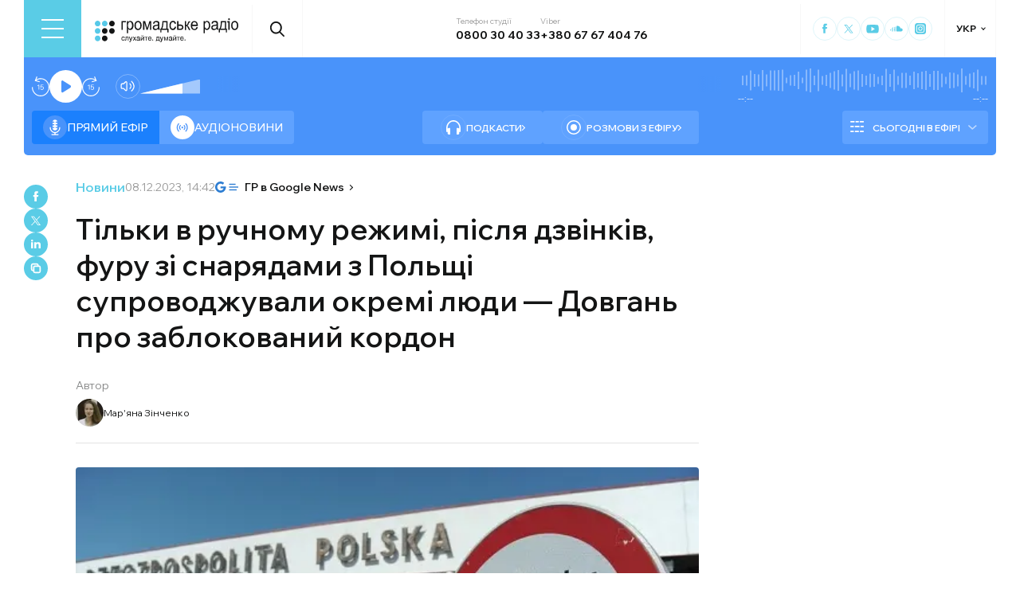

--- FILE ---
content_type: text/html; charset=utf-8
request_url: https://hromadske.radio/news/2023/12/8/tilky-v-ruchnomu-rezhymi-pislia-dzvinkiv-furu-zi-snariadamy-z-polshchi-suprovodzhuvaly-okremi-liudy-dovhan
body_size: 24492
content:
<!DOCTYPE html><html lang="uk"><head><meta charSet="utf-8"/><meta name="viewport" content="width=device-width, initial-scale=1, minimum-scale=1, maximum-scale=1, user-scalable=no"/><link rel="preload" as="image" href="/logotype.svg" fetchPriority="high"/><link rel="preload" as="image" imageSrcSet="/_next/image?url=https%3A%2F%2Fstatic.hromadske.radio%2F2020%2F09%2F8ee2bc54-3e6a-456f-89e8-2f3eccbae43d-e1720077818506-75x66.jpg&amp;w=48&amp;q=75 1x, /_next/image?url=https%3A%2F%2Fstatic.hromadske.radio%2F2020%2F09%2F8ee2bc54-3e6a-456f-89e8-2f3eccbae43d-e1720077818506-75x66.jpg&amp;w=96&amp;q=75 2x" fetchPriority="high"/><link rel="preload" as="image" imageSrcSet="/_next/image?url=https%3A%2F%2Fstatic.hromadske.radio%2F2017%2F08%2Fchergy-na-kordoni-z-polscheyu-mozhut-zbilshyty-z-7-kvitnya-3312.jpg&amp;w=1024&amp;q=75 1x, /_next/image?url=https%3A%2F%2Fstatic.hromadske.radio%2F2017%2F08%2Fchergy-na-kordoni-z-polscheyu-mozhut-zbilshyty-z-7-kvitnya-3312.jpg&amp;w=1366&amp;q=75 2x" fetchPriority="high"/><link rel="stylesheet" href="/_next/static/css/def193f360c18521.css" data-precedence="next"/><link rel="stylesheet" href="/_next/static/css/99a2645341dcd4fa.css" data-precedence="next"/><link rel="stylesheet" href="/_next/static/css/27c56596979f4b26.css" data-precedence="next"/><link rel="preload" as="script" fetchPriority="low" href="/_next/static/chunks/webpack-38a5b098168fc569.js"/><script src="/_next/static/chunks/fd9d1056-03bbf093c9671674.js" async=""></script><script src="/_next/static/chunks/7023-5f7db606d5392142.js" async=""></script><script src="/_next/static/chunks/main-app-0afade4874ace0eb.js" async=""></script><script src="/_next/static/chunks/231-186ad8838db7b8e6.js" async=""></script><script src="/_next/static/chunks/6492-f58420ccb7f797d9.js" async=""></script><script src="/_next/static/chunks/1877-4cfcf72d50b97ce9.js" async=""></script><script src="/_next/static/chunks/app/%5Blocale%5D/layout-ffb13b4967a231fc.js" async=""></script><script src="/_next/static/chunks/1496-1dcb907ca60262bc.js" async=""></script><script src="/_next/static/chunks/7036-49152bc9961bc46e.js" async=""></script><script src="/_next/static/chunks/app/%5Blocale%5D/news/%5Byear%5D/%5Bmonth%5D/%5Bday%5D/%5Bslug%5D/page-8ecd91c91e508e21.js" async=""></script><script src="/_next/static/chunks/5008-16be929341500c12.js" async=""></script><script src="/_next/static/chunks/5229-8b4a41031d22e493.js" async=""></script><script src="/_next/static/chunks/2269-2483a67ddb660e47.js" async=""></script><script src="/_next/static/chunks/app/%5Blocale%5D/page-39d79d9da985435c.js" async=""></script><script src="/_next/static/chunks/app/%5Blocale%5D/error-8a4289a538aac277.js" async=""></script><link rel="preload" href="https://www.googletagmanager.com/gtm.js?id=GTM-KXP37RX" as="script"/><link rel="preload" href="//web.webformscr.com/apps/fc3/build/loader.js" as="script"/><meta name="theme-color" content="#2aa9f6"/><meta name="color-scheme" content="light"/><title>Тільки в ручному режимі, після дзвінків, фуру зі снарядами з Польщі супроводжували окремі люди — Довгань про заблокований кордон </title><meta name="description" content="Фури з воєнною продукцією з Польщі у ручному режимі після дзвінків українських військових військовому керівництву Польщі, виїжджала поліція і супроводжувала фури зі снарядами. Про це в етері Громадського радіо розповів колишній заступник міністра інфраструктури Віктор Довгань: «Я бачив як фури з воєнною продукцією тільки у ручному режимі, після дзвінків наших військових військовому керівництву Польщі, дзвінків..."/><link rel="manifest" href="/manifest.json" crossorigin="use-credentials"/><link rel="canonical" href="https://hromadske.radio/news/2023/12/08/tilky-v-ruchnomu-rezhymi-pislia-dzvinkiv-furu-zi-snariadamy-z-polshchi-suprovodzhuvaly-okremi-liudy-dovhan"/><meta name="format-detection" content="telephone=no, address=no, email=no"/><meta name="google-site-verification" content="ZAr-pBjwY0aEmGvSWqqSsbv9cORFtGYQdPWZf28-W54"/><meta name="fb:app_id" content="{443191863517470}"/><meta property="og:title" content="Тільки в ручному режимі, після дзвінків, фуру зі снарядами з Польщі супроводжували окремі люди — Довгань про заблокований кордон "/><meta property="og:description" content="Фури з воєнною продукцією з Польщі у ручному режимі після дзвінків українських військових військовому керівництву Польщі, виїжджала поліція і супроводжувала фури зі снарядами. Про це в етері Громадського радіо розповів колишній заступник міністра інфраструктури Віктор Довгань: «Я бачив як фури з воєнною продукцією тільки у ручному режимі, після дзвінків наших військових військовому керівництву Польщі, дзвінків..."/><meta property="og:site_name" content="Громадське радіо"/><meta property="og:image" content="https://static.hromadske.radio/2017/08/chergy-na-kordoni-z-polscheyu-mozhut-zbilshyty-z-7-kvitnya-3312.jpg"/><meta property="og:image:width" content="1200"/><meta property="og:image:height" content="630"/><meta name="twitter:card" content="summary_large_image"/><meta name="twitter:site" content="@hromadskeradio"/><meta name="twitter:title" content="Тільки в ручному режимі, після дзвінків, фуру зі снарядами з Польщі супроводжували окремі люди — Довгань про заблокований кордон "/><meta name="twitter:description" content="Фури з воєнною продукцією з Польщі у ручному режимі після дзвінків українських військових військовому керівництву Польщі, виїжджала поліція і супроводжувала фури зі снарядами. Про це в етері Громадського радіо розповів колишній заступник міністра інфраструктури Віктор Довгань: «Я бачив як фури з воєнною продукцією тільки у ручному режимі, після дзвінків наших військових військовому керівництву Польщі, дзвінків..."/><meta name="twitter:image" content="https://static.hromadske.radio/2017/08/chergy-na-kordoni-z-polscheyu-mozhut-zbilshyty-z-7-kvitnya-3312.jpg"/><link rel="icon" href="/favicon.png"/><link rel="apple-touch-icon" href="/favicon.png"/><link rel="amphtml" href="https://hromadske.radio/news/2023/12/08/tilky-v-ruchnomu-rezhymi-pislia-dzvinkiv-furu-zi-snariadamy-z-polshchi-suprovodzhuvaly-okremi-liudy-dovhan/amp"/><noscript><img alt="facebook" loading="lazy" width="1" height="1" decoding="async" data-nimg="1" style="color:transparent;display:none" srcSet="/_next/image?url=https%3A%2F%2Fwww.facebook.com%2Ftr%3Fid%3D446205979965871%26ev%3DPageView%26noscript%3D1&amp;w=16&amp;q=75 1x" src="/_next/image?url=https%3A%2F%2Fwww.facebook.com%2Ftr%3Fid%3D446205979965871%26ev%3DPageView%26noscript%3D1&amp;w=16&amp;q=75"/></noscript><script src="/_next/static/chunks/polyfills-78c92fac7aa8fdd8.js" noModule=""></script></head><body class="__variable_fa5d44"><noscript><iframe src="https://www.googletagmanager.com/ns.html?id=GTM-KXP37RX" height="0" width="0" style="display:none;visibility:hidden"></iframe></noscript><!--$--><aside class="main_container BannerButkevich_butkevich_banner__pnXgQ"></aside><!--/$--><!--$--><header id="header" class="Header_header_container__mnjV9"><div class="Header_header__1RJ5C"><div class="Header_header_top_level__Zm0e_"><!--$--><div class="BurgerBtn_burger_btn__5_RT8 " aria-label="Toggle menu" aria-expanded="false" role="button"><div class="BurgerBtn_burger_btn__wrap__ukraM"><div class="BurgerBtn_burger_btn__line__h7P3_ BurgerBtn_burger_btn__line_top__fD70f"></div><div class="BurgerBtn_burger_btn__line__h7P3_ BurgerBtn_burger_btn__line_center__vQ52J"></div><div class="BurgerBtn_burger_btn__line__h7P3_ BurgerBtn_burger_btn__line_bottom___MxRq"></div></div></div><div class="BurgerMenu_wrap___XfFo "><div class="BurgerMenu_overflow_container___Mazx"><div class="container"><div class="BurgerMenu_top_circle__E06eg"></div><div class="BurgerMenu_top_row__UMtjw"><div class="BurgerMenu_close_btn__dQEAA"><div class="BurgerMenu_burger_btn__line__w6lcz BurgerMenu_burger_btn__line_top__weOTF"></div><div class="BurgerMenu_burger_btn__line__w6lcz BurgerMenu_burger_btn__line_bottom__SDS4G"></div></div><div class="BurgerMenu_burger_logo__4MD_k"><svg viewBox="0 0 38 38"><use xlink:href="/sprite.svg#logo-burger"></use></svg></div><form class="BurgerMenu_search_form__BTa_x" action=""><input class="BurgerMenu_search_input__C0TWT" id="searchInput" type="text" placeholder="Пошук по сайту" value=""/><div class="BurgerMenu_search_btn__aeeW1"><svg viewBox="0 0 20 22"><use xlink:href="/sprite.svg#search-icon"></use></svg></div></form><div class="BurgerMenu_contacts_wrap__Ejas_"><div class="BurgerMenu_contact_item__1v5Wr"><span class="BurgerMenu_contact_title__ydH_e">Телефон студії</span><a class="BurgerMenu_contact_value__wXnzp" href="tel:0800 30 40 33">0800 30 40 33</a></div><div class="BurgerMenu_contact_item__1v5Wr"><span class="BurgerMenu_contact_title__ydH_e"> Viber: </span><a class="BurgerMenu_contact_value__wXnzp" href="viber://chat?number=%2B380676740476" target="_blank" rel="noopener noreferrer">+380 67 67 404 76</a></div></div><a class="BurgerMenu_schedule_btn__2DOhM" href="/schedule"><svg viewBox="0 0 20 16"><use xlink:href="/sprite.svg#schedule-icon"></use></svg>Розклад програм</a><a class="BurgerMenu_signal_btn__qBBGN" href="/listen"><svg viewBox="0 0 21 16"><use xlink:href="/sprite.svg#signal"></use></svg>Як слухати Громадське радіо</a><!--$--><div class="LocaleSwitcher_lang_switcher_wrap__tMelu LocaleSwitcher_in_burger__XqjP5  ">УКР</div><!--/$--><a class="BurgerMenu_header_nav_donate_link__IDjDx" href="/donate">Підтримати проєкт</a></div><div class="BurgerMenu_middle_row__0s2eN"><nav class="BurgerMenu_sections_wrap__r1VXJ"><div class="BurgerMenu_first_col__NDfTD"><div class="BurgerMenu_menu_name__QsFxG">Розділи</div></div><ul class="BurgerMenu_sections_nav__6z9Zx"><li class="BurgerMenu_sections_nav_item__BJljs"><a class="MenuItem_header_nav_link__dEdcK " href="/rubric/krayina">Війна</a></li><li class="BurgerMenu_sections_nav_item__BJljs"><a class="MenuItem_header_nav_link__dEdcK " href="/news">Новини</a></li><li class="BurgerMenu_sections_nav_item__BJljs"><a class="MenuItem_header_nav_link__dEdcK " href="/exclusive">Подкасти</a></li><li class="BurgerMenu_sections_nav_item__BJljs"><a class="MenuItem_header_nav_link__dEdcK " href="/podcasts">Розмови з ефіру</a></li><li class="BurgerMenu_sections_nav_item__BJljs"><a class="MenuItem_header_nav_link__dEdcK " href="/publications">Публікації</a></li><li class="BurgerMenu_sections_nav_item__BJljs"><a class="MenuItem_header_nav_link__dEdcK " href="/videos">Відео</a></li><li class="BurgerMenu_sections_nav_item__BJljs"><a class="MenuItem_header_nav_link__dEdcK " href="/advertising">Реклама</a></li></ul></nav><div class="BurgerMenu_rubrics_wrap__DtPqj"><div class="BurgerMenu_menu_name__QsFxG">Рубрики</div><ul class="BurgerMenu_rubrics_nav__JNwqb"><li class="BurgerMenu_rubrics_nav_item__9FGnk"><a class="MenuItem_header_nav_link__dEdcK " href="/rubric/krayina">Війна</a></li><li class="BurgerMenu_rubrics_nav_item__9FGnk"><a class="MenuItem_header_nav_link__dEdcK " href="/rubric/podiji">Події</a></li><li class="BurgerMenu_rubrics_nav_item__9FGnk"><a class="MenuItem_header_nav_link__dEdcK " href="/rubric/polityka">Політика</a></li><li class="BurgerMenu_rubrics_nav_item__9FGnk"><a class="MenuItem_header_nav_link__dEdcK " href="/rubric/suspilstvo">Суспільство</a></li><li class="BurgerMenu_rubrics_nav_item__9FGnk"><a class="MenuItem_header_nav_link__dEdcK " href="/rubric/kultura">Культура</a></li><li class="BurgerMenu_rubrics_nav_item__9FGnk"><a class="MenuItem_header_nav_link__dEdcK " href="/rubric/economy">Економіка</a></li><li class="BurgerMenu_rubrics_nav_item__9FGnk"><a class="MenuItem_header_nav_link__dEdcK " href="/rubric/prava-lyudyny">Права людини</a></li><li class="BurgerMenu_rubrics_nav_item__9FGnk"><a class="MenuItem_header_nav_link__dEdcK " href="/rubric/za-kordonom">За кордоном</a></li><li class="BurgerMenu_rubrics_nav_item__9FGnk"><a class="MenuItem_header_nav_link__dEdcK " href="/rubric/zdorovya">Здоров'я</a></li><li class="BurgerMenu_rubrics_nav_item__9FGnk"><a class="MenuItem_header_nav_link__dEdcK " href="/rubric/nauka">Наука</a></li><li class="BurgerMenu_rubrics_nav_item__9FGnk"><a class="MenuItem_header_nav_link__dEdcK " href="/rubric/osvita">Освіта</a></li><li class="BurgerMenu_rubrics_nav_item__9FGnk"><a class="MenuItem_header_nav_link__dEdcK " href="/rubric/sport">Спорт</a></li></ul></div></div><div class="BurgerMenu_bottom_row__ZNVWZ"><div class="BurgerMenu_pages_menu_wrap__92waV"><div class="BurgerMenu_first_col__NDfTD"><div class="BurgerMenu_menu_name__QsFxG">Меню</div></div><ul class="BurgerMenu_pages_nav__LwUJU"><li class="BurgerMenu_pages_nav_item__04BQd"><a class="MenuItem_header_nav_link__dEdcK " href="/about">Про нас</a></li><li class="BurgerMenu_pages_nav_item__04BQd"><a class="MenuItem_header_nav_link__dEdcK " href="/team">Команда</a></li><li class="BurgerMenu_pages_nav_item__04BQd"><a class="MenuItem_header_nav_link__dEdcK " href="/listen">Як нас слухати</a></li><li class="BurgerMenu_pages_nav_item__04BQd"><a class="MenuItem_header_nav_link__dEdcK " href="/project-news">Новини проекту</a></li><li class="BurgerMenu_pages_nav_item__04BQd"><a class="MenuItem_header_nav_link__dEdcK " href="/donors">Донори</a></li><li class="BurgerMenu_pages_nav_item__04BQd"><a class="MenuItem_header_nav_link__dEdcK " href="/advertising">Реклама</a></li><li class="BurgerMenu_pages_nav_item__04BQd"><a class="MenuItem_header_nav_link__dEdcK " href="/vacancies">Вакансії</a></li><li class="BurgerMenu_pages_nav_item__04BQd"><a class="MenuItem_header_nav_link__dEdcK " href="/tenders">Тендери</a></li><li class="BurgerMenu_pages_nav_item__04BQd"><a class="MenuItem_header_nav_link__dEdcK " href="/contacts">Контакти</a></li><li class="BurgerMenu_pages_nav_item__04BQd"><a class="MenuItem_header_nav_link__dEdcK " href="/donate">Підтримати</a></li></ul></div><div class="BurgerMenu_socials_wrap__4UYLR"><a class="BurgerMenu_socials_item__R6W3L" target="_blank" aria-label="Hromadske Radio on Facebook" href="https://www.facebook.com/hromadske.radio/"><svg viewBox="0 0 40 40"><use xlink:href="/sprite.svg#facebook"></use></svg></a><a class="BurgerMenu_socials_item__R6W3L" target="_blank" aria-label="Hromadske Radio on Twitter" href="https://twitter.com/HromRadio_eng"><svg viewBox="0 0 40 40"><use xlink:href="/sprite.svg#twitter"></use></svg></a><a class="BurgerMenu_socials_item__R6W3L" target="_blank" aria-label="Hromadske Radio on Youtube" href="https://www.youtube.com/user/Hromadskeradio"><svg viewBox="0 0 40 40"><use xlink:href="/sprite.svg#youtube"></use></svg></a><a class="BurgerMenu_socials_item__R6W3L" target="_blank" aria-label="Hromadske Radio on Soundcloud" href="https://soundcloud.com/hromadske-radio"><svg viewBox="0 0 40 40"><use xlink:href="/sprite.svg#soundcloud"></use></svg></a><a class="BurgerMenu_socials_item__R6W3L" target="_blank" aria-label="RSS" href="https://hromadske.radio/feed"><svg viewBox="0 0 40 40"><use xlink:href="/sprite.svg#rss"></use></svg></a><a class="BurgerMenu_socials_item__R6W3L" target="_blank" aria-label="Hromadske Radio on Google news" href="https://news.google.com/publications/CAAqBwgKMMiwjwswstqiAw"><svg viewBox="0 0 40 40"><use xlink:href="/sprite.svg#google-news"></use></svg></a><a class="BurgerMenu_socials_item__R6W3L" target="_blank" aria-label="Hromadske Radio on Instagram" href="https://www.instagram.com/hromadske_radio"><svg viewBox="0 0 40 40"><use xlink:href="/sprite.svg#instagram"></use></svg></a></div></div><div class="BurgerMenu_bottom_circle__ZVrwN"></div></div></div></div><!--/$--><a class="Header_logo__X2AKx" href="/"><img alt="logo" fetchPriority="high" width="180" height="30" decoding="async" data-nimg="1" style="color:transparent" src="/logotype.svg"/></a><!--$--><div><div class="Search_search_btn__PL0Is"><svg viewBox="0 0 20 22"><use xlink:href="/sprite.svg#search-icon"></use></svg></div></div><!--/$--><div class="Header_contacts_wrap__VJ6bi"><div class="Header_contact_item__Wcabj"><span class="Header_contact_title__LZINC">Телефон студії</span><a class="Header_contact_value__xABqJ" href="tel:0800304033">0800 30 40 33</a></div><div class="Header_contact_item__Wcabj"><span class="Header_contact_title__LZINC">Viber</span><a rel="noopener noreferrer" target="_blank" class="Header_contact_value__xABqJ" href="viber://chat?number=%2B380676740476">+380 67 67 404 76</a></div></div><div class="Header_socials_wrap__7yVX4"><a class="Header_socials_item__jcKGG" target="_blank" aria-label="Hromadske Radio on Facebook" href="https://www.facebook.com/hromadske.radio/"><svg viewBox="0 0 40 40"><use xlink:href="/sprite.svg#facebook"></use></svg></a><a class="Header_socials_item__jcKGG" target="_blank" aria-label="Hromadske Radio on Twitter" href="https://twitter.com/HromRadio_eng"><svg viewBox="0 0 40 40"><use xlink:href="/sprite.svg#twitter"></use></svg></a><a class="Header_socials_item__jcKGG" target="_blank" aria-label="Hromadske Radio on Youtube" href="https://www.youtube.com/user/Hromadskeradio"><svg viewBox="0 0 40 40"><use xlink:href="/sprite.svg#youtube"></use></svg></a><a class="Header_socials_item__jcKGG" target="_blank" aria-label="Hromadske Radio on Soundcloud" href="https://soundcloud.com/hromadske-radio"><svg viewBox="0 0 40 40"><use xlink:href="/sprite.svg#soundcloud"></use></svg></a><a class="Header_socials_item__jcKGG" target="_blank" aria-label="Hromadske Radio on Instagram" href="https://www.instagram.com/hromadske_radio"><svg viewBox="0 0 40 40"><use xlink:href="/sprite.svg#instagram"></use></svg></a></div><!--$--><div class="LocaleSwitcher_lang_switcher_wrap__tMelu   ">УКР</div><!--/$--></div></div></header><nav id="topNav" class="Header_top_nav_container__u0fju"><div class="Header_header__1RJ5C"><div class="Header_header_wrap__pXp5n"><ul class="Header_header_nav__juRir"><li class="Header_header_nav_item__013sg"><a class="MenuItem_header_nav_link__dEdcK " href="/rubric/krayina">Війна</a></li><li class="Header_header_nav_item__013sg"><a class="MenuItem_header_nav_link__dEdcK " href="/news">Новини</a></li><li class="Header_header_nav_item__013sg"><a class="MenuItem_header_nav_link__dEdcK " href="/exclusive">Подкасти</a></li><li class="Header_header_nav_item__013sg"><a class="MenuItem_header_nav_link__dEdcK " href="/podcasts">Розмови з ефіру</a></li><li class="Header_header_nav_item__013sg"><a class="MenuItem_header_nav_link__dEdcK " href="/publications">Публікації</a></li><li class="Header_header_nav_item__013sg"><a class="MenuItem_header_nav_link__dEdcK " href="/videos">Відео</a></li><li class="Header_header_nav_item__013sg"><a class="MenuItem_header_nav_link__dEdcK " href="/advertising">Реклама</a></li><a class="Header_header_nav_donate_link__eDGoL" href="/donate">Підтримати</a></ul></div></div></nav><!--/$--><!--$!--><template data-dgst="BAILOUT_TO_CLIENT_SIDE_RENDERING"></template><!--/$--><!--$--><!--$--><div class="player-wrap"><div class="container"><div class="Player_inner_wrap__Ebhpw"><section class="Player_player__LYGKe"><div class="Player_player__control_elements__XGAOo"><div class="Player_track_name__yyyQD "><div class="Player_track_name__wrap__K_Erf"><span></span><span></span></div></div><div class="Player_track_duration__wrap__6cwnJ"><div class="Player_track_wave__AtUbp"><input aria-label="Зміна поточного положення часової мітки аудіо" type="range" id="track" max="0" name="time" value="0"/><svg id="svg" xmlns="http://www.w3.org/2000/svg" viewBox="0 0 280 30"><clipPath id="fieldClip"></clipPath></svg><div class="Player_track_wave_range__6PLQA"></div><div class="Player_track_wave_range_active__RBVSU" style="width:0"></div></div><div class="Player_track_current_position__juNQ3">--:--</div><div class="Player_track_duration__1MCA_">--:--</div></div><div class="Player_play_btn__group__H11m4"><button role="button" aria-label="Перемотати на 15 сек." class="Player_back_btn__wJf0J "><svg viewBox="0 0 26 29"><use xlink:href="/sprite.svg#back"></use></svg><span class="Player_back_btn__tooltip__tKcnq">Перемотати на 15 сек.</span></button><button aria-label="Старт / Пауза" role="button" class="Player_play_btn__FeGEW" data-testid="play-pause"><div class="PlayPause_play_btn__02Mnu "><svg viewBox="0 0 15 19"><use xlink:href="/sprite.svg#play"></use></svg></div><span class="Player_play_btn__tooltip__2hfvw">Старт аудіо</span></button><button role="button" aria-label="Перемотати на 15 сек." class="Player_forward_btn__ZJpnA "><svg viewBox="0 0 26 29"><use xlink:href="/sprite.svg#forward"></use></svg><span class="Player_forward_btn__tooltip__QgsfV">Перемотати на 15 сек.</span></button></div><div class="Player_volume_btn__group__qd67m"><div class="Player_mute_btn__qlKSg
                     
                  "><svg viewBox="0 0 20 18"><use xlink:href="/sprite.svg#mute"></use></svg><span class="Player_mute_btn__tooltip__iGAab">Ввімкнути звук</span></div><div class="Player_volume_control__1bEfd"><input aria-label="Зміна гучності" class="Player_volume_control_input__6fmG3" type="range" id="volume" min="0.01" max="1" step=".01" name="volume" value="0.7"/><div class="Player_volume_control_range__9bmLt" style="width:70%"></div></div></div></div><div class="Player_player__btns_wrap__3Uh7I"><div class="Player_player__mode__gIidN"><div class="Player_player__mode_live__2P_hx Player_active__zg_ye"><svg viewBox="0 0 40 40"><use xlink:href="/sprite.svg#live"></use></svg>Прямий ефiр</div><div class="Player_player__mode_last_news__eHyty "><svg viewBox="0 0 30 30"><use xlink:href="/sprite.svg#broadcast"></use></svg>Аудіоновини</div></div><div class="Player_player__links__iuVGP"><a class="Player_player__podcasts__puHbl " href="/exclusive"><div class="Player_player__podcasts_icon__x1f15"><svg viewBox="0 0 18 18"><use xlink:href="/sprite.svg#headphones"></use></svg></div>Подкасти</a><a class="Player_player__broadcast__2j8v_ " href="/podcasts"><div class="Player_player__broadcast_icon__qQfxE"><svg viewBox="0 0 18 18"><use xlink:href="/sprite.svg#record"></use></svg></div>Розмови з ефіру</a></div></div><div class="Player_player__ads_wrap__D7XIx"><div class="r100058"></div><a class="Player_player__ads_link__ud9e6" href="/advertising">Розміщення реклами на сайті</a></div></section><div class="Player_player__ads_wrap__D7XIx banner-block"></div></div></div></div><!--/$--><!--/$--><script type="application/ld+json">{"@context":"https://schema.org","@type":"NewsArticle","headline":"Тільки в ручному режимі, після дзвінків, фуру зі снарядами з Польщі супроводжували окремі люди — Довгань про заблокований кордон ","image":"https://static.hromadske.radio/2017/08/chergy-na-kordoni-z-polscheyu-mozhut-zbilshyty-z-7-kvitnya-3312.jpg","description":"Фури з воєнною продукцією з Польщі у ручному режимі після дзвінків українських військових військовому керівництву Польщі, виїжджала поліція і супроводжувала фури зі снарядами. Про це в етері Громадського радіо розповів колишній заступник міністра інфраструктури Віктор Довгань: «Я бачив як фури з воєнною продукцією тільки у ручному режимі, після дзвінків наших військових військовому керівництву Польщі, дзвінків...","datePublished":"2023-12-08T14:42:00","dateModified":"2023-12-08T14:48:03","inLanguage":"uk","keywords":"Польща, вантажівки, снаряди","audio":{"@type":"AudioObject","contentUrl":""}}</script><script>(self.__next_s=self.__next_s||[]).push(["//web.webformscr.com/apps/fc3/build/loader.js",{"data-sp-form-id":"df1db9c8a90c60a59fa1efec24d5e5fd82c479f71b05c2534680c06148a7b1b7"}])</script><main><div class="main_container"><div class="SharePost_sharing_section__81uEr SharePost_desktop__udMls"><div class="SharePost_sharing_list__uLjhO"><a class="SharePost_sharing_item__tkZ__" target="_blank" aria-label="Share to Facebook" href="https://www.facebook.com/sharer/sharer.php?u=null"><svg viewBox="0 0 40 40"><use xlink:href="/sprite.svg#facebook"></use></svg></a><a class="SharePost_sharing_item__tkZ__" target="_blank" aria-label="Share to Twitter" href="https://twitter.com/intent/tweet?url=null"><svg viewBox="0 0 40 40"><use xlink:href="/sprite.svg#twitter"></use></svg></a><a class="SharePost_sharing_item__tkZ__" target="_blank" aria-label="Share to Linkedin" href="https://www.linkedin.com/sharing/share-offsite/?url=null"><svg viewBox="0 0 30 30"><use xlink:href="/sprite.svg#linkedin"></use></svg></a><div class="SharePost_sharing_item__tkZ__"><svg viewBox="0 0 30 30"><use xlink:href="/sprite.svg#copy-icon"></use></svg></div></div></div><div class="page_single_container__U4RCp"><div class="page_single_header__lzpEJ"><div class="page_single_header__top_row__EKfFK"><div class="page_type__hmLh5"><a class="page_type__hmLh5" href="/news">Новини</a></div><div class="page_date__fB7dz"><time dateTime="2023-12-08T14:42:00">08.12.2023, 14:42</time></div><a class="page_google_news___JaXY" target="_blank" href="https://news.google.com/publications/CAAqBwgKMMiwjwswstqiAw?oc=3&amp;ceid=UA:uk"><svg viewBox="0 0 29 14"><use xlink:href="/sprite.svg#google-news-single"></use></svg>ГР в Google News</a></div><h1 class="page_title__Inf7x">Тільки в ручному режимі, після дзвінків, фуру зі снарядами з Польщі супроводжували окремі люди — Довгань про заблокований кордон </h1><div class="PostAuthor_single_header__hosts_title__LV_VF">Автор</div><ul class="PostAuthor_single_header__hosts_list__uRzBV"><a class="PostAuthor_single_header__hosts_person__JLcMH" href="/persons/mar-iana-zinchenko"><img alt="Мар&#x27;яна Зінченко" fetchPriority="high" width="45" height="45" decoding="async" data-nimg="1" class="PostAuthor_single_header__hosts_img__lcTiR" style="color:transparent" srcSet="/_next/image?url=https%3A%2F%2Fstatic.hromadske.radio%2F2020%2F09%2F8ee2bc54-3e6a-456f-89e8-2f3eccbae43d-e1720077818506-75x66.jpg&amp;w=48&amp;q=75 1x, /_next/image?url=https%3A%2F%2Fstatic.hromadske.radio%2F2020%2F09%2F8ee2bc54-3e6a-456f-89e8-2f3eccbae43d-e1720077818506-75x66.jpg&amp;w=96&amp;q=75 2x" src="/_next/image?url=https%3A%2F%2Fstatic.hromadske.radio%2F2020%2F09%2F8ee2bc54-3e6a-456f-89e8-2f3eccbae43d-e1720077818506-75x66.jpg&amp;w=96&amp;q=75"/>Мар&#x27;яна Зінченко</a></ul></div><div class="page_single_excerpts__e9VRW"><div class="page_featured_img__WwDxQ"><img alt="Тільки в ручному режимі, після дзвінків, фуру зі снарядами з Польщі супроводжували окремі люди — Довгань про заблокований кордон " fetchPriority="high" width="782" height="440" decoding="async" data-nimg="1" style="color:transparent" srcSet="/_next/image?url=https%3A%2F%2Fstatic.hromadske.radio%2F2017%2F08%2Fchergy-na-kordoni-z-polscheyu-mozhut-zbilshyty-z-7-kvitnya-3312.jpg&amp;w=1024&amp;q=75 1x, /_next/image?url=https%3A%2F%2Fstatic.hromadske.radio%2F2017%2F08%2Fchergy-na-kordoni-z-polscheyu-mozhut-zbilshyty-z-7-kvitnya-3312.jpg&amp;w=1366&amp;q=75 2x" src="/_next/image?url=https%3A%2F%2Fstatic.hromadske.radio%2F2017%2F08%2Fchergy-na-kordoni-z-polscheyu-mozhut-zbilshyty-z-7-kvitnya-3312.jpg&amp;w=1366&amp;q=75"/></div><!--$--><div class="PlayerPost_post_player__wrap__xWIUc"><section class="PlayerPost_post_player__QEyM6 "><div class="PlayerPost_post_player__control__bBEy4"><div class="PlayerPost_btn_group__91Ssj"><div class="PlayerPost_play_group__9LNfH"><button aria-label="Перемотати на 15 сек." class="PlayerPost_back_btn__9eMGS "><svg viewBox="0 0 26 29"><use xlink:href="/sprite.svg#back"></use></svg></button><div class="PlayerPost_play_btn__Xwewc"><svg viewBox="0 0 15 19"><use xlink:href="/sprite.svg#play"></use></svg></div><button aria-label="Перемотати на 15 сек." class="PlayerPost_forward_btn__EfHv_ "><svg viewBox="0 0 26 29"><use xlink:href="/sprite.svg#forward"></use></svg></button><div class="PlayerPost_speed_btn__ZXJM0">1<!-- -->x</div></div><div class="PlayerPost_volume_btn__group__1EsII"><div class="PlayerPost_mute_btn___63Eb
                     
                  "><svg viewBox="0 0 20 18"><use xlink:href="/sprite.svg#mute"></use></svg></div><div class="PlayerPost_volume_control__omx4c"><input aria-label="Зміна гучності" class="PlayerPost_volume_control_input__aS4U1" type="range" id="volume" min="0.01" max="1" step=".01" name="volume" value="0.7"/><div class="PlayerPost_volume_control_range__QQfKr" style="width:70%"></div></div></div></div><div class="PlayerPost_track_duration__wrap__TsFu1"><div class="PlayerPost_listenOrange__eE6w7">Прослухати</div><div class="PlayerPost_post_player__track_wave__Cd7mv"><input aria-label="Зміна поточного положення часової мітки аудіо" type="range" id="track" max="0" name="time" value="0"/><svg id="svg" xmlns="http://www.w3.org/2000/svg" viewBox="0 0 280 30"><clipPath id="fieldClip"><rect x="5" y="11.5" width="2" height="7"></rect><rect x="10" y="8" width="2" height="14"></rect><rect x="15" y="0" width="2" height="30"></rect><rect x="20" y="4.5" width="2" height="21"></rect><rect x="25" y="10" width="2" height="10"></rect><rect x="30" y="8" width="2" height="14"></rect><rect x="35" y="0" width="2" height="30"></rect><rect x="40" y="5" width="2" height="20"></rect><rect x="45" y="2" width="2" height="26"></rect><rect x="50" y="6" width="2" height="18"></rect><rect x="55" y="5.5" width="2" height="19"></rect><rect x="60" y="6" width="2" height="18"></rect><rect x="65" y="5.5" width="2" height="19"></rect><rect x="70" y="10.5" width="2" height="9"></rect><rect x="75" y="2.5" width="2" height="25"></rect><rect x="80" y="1.5" width="2" height="27"></rect><rect x="85" y="6.5" width="2" height="17"></rect><rect x="90" y="9.5" width="2" height="11"></rect><rect x="95" y="11" width="2" height="8"></rect><rect x="100" y="5" width="2" height="20"></rect><rect x="105" y="9" width="2" height="12"></rect><rect x="110" y="10" width="2" height="10"></rect><rect x="115" y="7.5" width="2" height="15"></rect><rect x="120" y="6" width="2" height="18"></rect><rect x="125" y="4" width="2" height="22"></rect><rect x="130" y="9" width="2" height="12"></rect><rect x="135" y="8" width="2" height="14"></rect><rect x="140" y="2.5" width="2" height="25"></rect><rect x="145" y="0.5" width="2" height="29"></rect><rect x="150" y="11" width="2" height="8"></rect><rect x="155" y="7.5" width="2" height="15"></rect><rect x="160" y="6.5" width="2" height="17"></rect><rect x="165" y="4.5" width="2" height="21"></rect><rect x="170" y="10.5" width="2" height="9"></rect><rect x="175" y="1" width="2" height="28"></rect><rect x="180" y="6.5" width="2" height="17"></rect><rect x="185" y="3" width="2" height="24"></rect><rect x="190" y="7.5" width="2" height="15"></rect><rect x="195" y="2.5" width="2" height="25"></rect><rect x="200" y="10" width="2" height="10"></rect><rect x="205" y="8.5" width="2" height="13"></rect><rect x="210" y="9" width="2" height="12"></rect><rect x="215" y="8.5" width="2" height="13"></rect><rect x="220" y="8.5" width="2" height="13"></rect><rect x="225" y="11" width="2" height="8"></rect><rect x="230" y="9" width="2" height="12"></rect><rect x="235" y="6" width="2" height="18"></rect><rect x="240" y="4.5" width="2" height="21"></rect><rect x="245" y="7" width="2" height="16"></rect><rect x="250" y="5.5" width="2" height="19"></rect><rect x="255" y="1.5" width="2" height="27"></rect><rect x="260" y="6" width="2" height="18"></rect><rect x="265" y="9.5" width="2" height="11"></rect><rect x="270" y="9.5" width="2" height="11"></rect><rect x="275" y="5.5" width="2" height="19"></rect><rect x="280" y="9.5" width="2" height="11"></rect><rect x="285" y="3" width="2" height="24"></rect><rect x="290" y="6.5" width="2" height="17"></rect><rect x="295" y="3.5" width="2" height="23"></rect><rect x="300" y="3.5" width="2" height="23"></rect><rect x="305" y="2.5" width="2" height="25"></rect><rect x="310" y="1.5" width="2" height="27"></rect><rect x="315" y="7.5" width="2" height="15"></rect><rect x="320" y="5.5" width="2" height="19"></rect><rect x="325" y="6.5" width="2" height="17"></rect><rect x="330" y="7.5" width="2" height="15"></rect><rect x="335" y="10" width="2" height="10"></rect><rect x="340" y="1" width="2" height="28"></rect><rect x="345" y="8" width="2" height="14"></rect><rect x="350" y="2.5" width="2" height="25"></rect><rect x="355" y="8" width="2" height="14"></rect><rect x="360" y="3.5" width="2" height="23"></rect><rect x="365" y="2.5" width="2" height="25"></rect><rect x="370" y="10" width="2" height="10"></rect><rect x="375" y="5.5" width="2" height="19"></rect><rect x="380" y="7.5" width="2" height="15"></rect><rect x="385" y="8" width="2" height="14"></rect><rect x="390" y="1.5" width="2" height="27"></rect><rect x="395" y="6" width="2" height="18"></rect><rect x="400" y="1.5" width="2" height="27"></rect><rect x="405" y="5.5" width="2" height="19"></rect><rect x="410" y="8" width="2" height="14"></rect><rect x="415" y="8" width="2" height="14"></rect><rect x="420" y="11.5" width="2" height="7"></rect><rect x="425" y="8.5" width="2" height="13"></rect><rect x="430" y="2.5" width="2" height="25"></rect><rect x="435" y="9.5" width="2" height="11"></rect><rect x="440" y="5" width="2" height="20"></rect><rect x="445" y="7" width="2" height="16"></rect><rect x="450" y="10.5" width="2" height="9"></rect><rect x="455" y="7" width="2" height="16"></rect><rect x="460" y="11" width="2" height="8"></rect><rect x="465" y="2" width="2" height="26"></rect><rect x="470" y="8" width="2" height="14"></rect><rect x="475" y="9.5" width="2" height="11"></rect><rect x="480" y="10.5" width="2" height="9"></rect><rect x="485" y="6.5" width="2" height="17"></rect><rect x="490" y="3" width="2" height="24"></rect><rect x="495" y="11.5" width="2" height="7"></rect><rect x="500" y="6.5" width="2" height="17"></rect><rect x="505" y="0" width="2" height="30"></rect><rect x="510" y="0" width="2" height="30"></rect><rect x="515" y="7" width="2" height="16"></rect><rect x="520" y="9" width="2" height="12"></rect><rect x="525" y="1" width="2" height="28"></rect><rect x="530" y="5" width="2" height="20"></rect><rect x="535" y="11.5" width="2" height="7"></rect><rect x="540" y="7.5" width="2" height="15"></rect><rect x="545" y="10" width="2" height="10"></rect><rect x="550" y="10" width="2" height="10"></rect><rect x="555" y="4.5" width="2" height="21"></rect><rect x="560" y="8" width="2" height="14"></rect><rect x="565" y="5.5" width="2" height="19"></rect><rect x="570" y="5" width="2" height="20"></rect><rect x="575" y="7.5" width="2" height="15"></rect><rect x="580" y="8" width="2" height="14"></rect><rect x="585" y="7" width="2" height="16"></rect><rect x="590" y="8" width="2" height="14"></rect><rect x="595" y="1.5" width="2" height="27"></rect><rect x="600" y="5" width="2" height="20"></rect><rect x="605" y="11.5" width="2" height="7"></rect><rect x="610" y="6" width="2" height="18"></rect><rect x="615" y="10.5" width="2" height="9"></rect><rect x="620" y="10" width="2" height="10"></rect><rect x="625" y="7.5" width="2" height="15"></rect><rect x="630" y="5" width="2" height="20"></rect><rect x="635" y="7" width="2" height="16"></rect><rect x="640" y="0.5" width="2" height="29"></rect><rect x="645" y="10.5" width="2" height="9"></rect><rect x="650" y="1.5" width="2" height="27"></rect><rect x="655" y="10.5" width="2" height="9"></rect><rect x="660" y="4.5" width="2" height="21"></rect><rect x="665" y="0" width="2" height="30"></rect><rect x="670" y="1" width="2" height="28"></rect><rect x="675" y="9.5" width="2" height="11"></rect><rect x="680" y="4" width="2" height="22"></rect><rect x="685" y="8.5" width="2" height="13"></rect><rect x="690" y="10.5" width="2" height="9"></rect><rect x="695" y="2.5" width="2" height="25"></rect><rect x="700" y="7.5" width="2" height="15"></rect><rect x="705" y="3.5" width="2" height="23"></rect><rect x="710" y="0" width="2" height="30"></rect><rect x="715" y="8" width="2" height="14"></rect><rect x="720" y="4" width="2" height="22"></rect><rect x="725" y="1.5" width="2" height="27"></rect><rect x="730" y="1.5" width="2" height="27"></rect><rect x="735" y="2.5" width="2" height="25"></rect><rect x="740" y="6" width="2" height="18"></rect><rect x="745" y="10" width="2" height="10"></rect><rect x="750" y="8.5" width="2" height="13"></rect><rect x="755" y="8.5" width="2" height="13"></rect><rect x="760" y="8" width="2" height="14"></rect><rect x="765" y="3" width="2" height="24"></rect><rect x="770" y="1" width="2" height="28"></rect><rect x="775" y="7.5" width="2" height="15"></rect><rect x="780" y="3" width="2" height="24"></rect><rect x="785" y="2.5" width="2" height="25"></rect><rect x="790" y="8" width="2" height="14"></rect><rect x="795" y="11" width="2" height="8"></rect><rect x="800" y="0" width="2" height="30"></rect><rect x="805" y="8.5" width="2" height="13"></rect><rect x="810" y="9" width="2" height="12"></rect><rect x="815" y="2.5" width="2" height="25"></rect><rect x="820" y="0" width="2" height="30"></rect><rect x="825" y="1.5" width="2" height="27"></rect><rect x="830" y="5.5" width="2" height="19"></rect><rect x="835" y="1.5" width="2" height="27"></rect><rect x="840" y="7" width="2" height="16"></rect><rect x="845" y="10" width="2" height="10"></rect><rect x="850" y="6" width="2" height="18"></rect><rect x="855" y="6.5" width="2" height="17"></rect><rect x="860" y="2.5" width="2" height="25"></rect><rect x="865" y="1.5" width="2" height="27"></rect><rect x="870" y="6" width="2" height="18"></rect><rect x="875" y="7.5" width="2" height="15"></rect><rect x="880" y="1" width="2" height="28"></rect><rect x="885" y="2.5" width="2" height="25"></rect><rect x="890" y="0.5" width="2" height="29"></rect><rect x="895" y="2.5" width="2" height="25"></rect><rect x="900" y="7.5" width="2" height="15"></rect><rect x="905" y="2" width="2" height="26"></rect><rect x="910" y="4.5" width="2" height="21"></rect><rect x="915" y="0" width="2" height="30"></rect><rect x="920" y="4" width="2" height="22"></rect><rect x="925" y="0.5" width="2" height="29"></rect><rect x="930" y="7.5" width="2" height="15"></rect><rect x="935" y="7.5" width="2" height="15"></rect><rect x="940" y="7" width="2" height="16"></rect><rect x="945" y="2.5" width="2" height="25"></rect><rect x="950" y="8.5" width="2" height="13"></rect><rect x="955" y="6.5" width="2" height="17"></rect><rect x="960" y="9.5" width="2" height="11"></rect><rect x="965" y="5" width="2" height="20"></rect><rect x="970" y="0.5" width="2" height="29"></rect><rect x="975" y="0" width="2" height="30"></rect><rect x="980" y="0.5" width="2" height="29"></rect><rect x="985" y="3.5" width="2" height="23"></rect><rect x="990" y="5.5" width="2" height="19"></rect><rect x="995" y="7" width="2" height="16"></rect></clipPath></svg><div class="PlayerPost_post_player__track_wave_range__mhB8P"></div><div class="PlayerPost_post_player__track_wave_range_active__wrQHK" style="width:0"></div></div><div class="PlayerPost_track_current_position__DDtoc">--:--</div><div class="PlayerPost_track_duration___OroL">--:--</div></div></div><div class="PlayerPost_post_player__icon__x5Ozs"><svg viewBox="0 0 50 68"><use xlink:href="/sprite.svg#ai-icon"></use></svg></div></section></div><!--/$--></div><div class="undefined article_content"><p>Фури з воєнною продукцією з Польщі у ручному режимі після дзвінків українських військових військовому керівництву Польщі, виїжджала поліція і супроводжувала фури зі снарядами.</p>
<p>Про це в етері <a href="https://hromadske.radio/" target="_blank">Громадського радіо</a> розповів колишній заступник міністра інфраструктури Віктор Довгань:</p>
<p style="padding-left: 80px;"><em>«Я бачив як фури з воєнною продукцією тільки у ручному режимі, після дзвінків наших військових військовому керівництву Польщі, дзвінків поліції&#8230; Виїжджала поліція і супроводжувала фури зі снарядами. Це має величезний вплив, бо ці хлопці на місці не сильно розбираються<span style="font-weight: 400;">»</span>. </em></p>
<p>За його словами, блокування кордону величезна проблема, бо Польща є транзитним хабом для різного виду озброєння, а переорієнтувати їх на Румунію складно.</p>
<hr />
<p>Нагадаємо, <a href="https://hromadske.radio/news/2023/12/07/ukrzaliznytsia-pochala-perepravliaty-poizdamy-zablokovani-poliakamy-fury" target="_blank">Укрзалізниця</a> відправила до Польщі перший контрейлерний поїзд з вантажівками. Над проєктом компанія працювала два тижні.</p>
<p>У складі поїзда 23 платформи, на які було завантажено 13 тягачів з напівпричепами.</p>
<p>Профільні міністерства України та Польщі домовилися про заходи для зменшення <a href="https://hromadske.radio/news/2023/12/01/ukraina-i-polshcha-domovylysia-pryskoryty-proizd-porozhnikh-vantazhivok-u-trokh-punktakh-propusku" target="_blank" target="_blank" rel="noopener">черг вантажівок на автомобільних пунктах пропуску на кордоні</a>, які четвертий тиждень поспіль лишаються заблокованими через страйк польських перевізників.</p>
<p>6 листопада польські перевізники розпочали<a href="https://hromadske.radio/news/2023/11/30/prem-ier-polshchi-vvazhaie-vymohy-polskykh-protestuvalnykiv-zrozumilymy" target="_blank" target="_blank" rel="noopener"> блокаду руху вантажівок</a> біля трьох найбільших пунктів пропуску на кордоні з Україною: «Корчова – Краківець», «Гребенне – Рава-Руська», «Дорогуськ – Ягодин». Серед основних вимог – повернення практики дозволів для українських перевізників, скасованої угодою з Європейським Союзом до 30 червня 2024 року. Протестувальники хочуть, щоб угода була розірвана, а дозвільний режим перетину кордону відновили з 1 січня.</p>
<hr />
<p>&nbsp;</p>
<div class="shortcodes-signature">                                                                                                                                             <p><strong>При передруку матеріалів з сайту hromadske.radio обов’язково розміщувати гіперпосилання на матеріал та вказувати повну назву ЗМІ — «Громадське радіо». Посилання та назва мають бути розміщені не нижче другого абзацу тексту </strong></p>
                                                                                                                                                                                                                                                                                                                                                                                                                                                                                                                                                                                                                                                                                                     </div><div class="shortcodes-join"></div></div><div class="banner-block-mb"><div data-type="_mgwidget" data-widget-id="1187172" data-src-id="YOUR_PUBLISHER_ID"></div></div><div class="page_single_bottom_content___QhyI"><aside class="PatreonBanner_guide_support__ftoQ5"><a class="PatreonBanner_patreon_link__dzhHM" aria-label="Hromadske Radio guide" href="/publications/yak-chytaty-ta-slukhaty-hromadske-radio-na-okupovaniy-terytorii"></a><div class="PatreonBanner_message__dFXlv">Як читати і слухати Громадське радіо на тимчасово окупованих територіях</div><div class="PatreonBanner_guideBtn__M9oVZ">Детальніше</div></aside><aside class="PatreonBanner_patreon_support__8XY06"><a class="PatreonBanner_patreon_link__dzhHM" target="_blank" aria-label="Hromadske Radio on Patreon" href="https://www.patreon.com/Hromadske_Radio"></a><div class="PatreonBanner_message__dFXlv">Щоб підтримати нас — ставайте патронами Громадського радіо</div><div class="PatreonBanner_btn__qZiiz"><svg viewBox="0 0 19 18"><use xlink:href="/sprite.svg#patreon-icon"></use></svg>BECOME A PATRON</div></aside><aside class="FollowBanner_follow__Jb_Yi"><div class="FollowBanner_message__JcDyT">Долучайтеся до Громадського радіо в соціальних мережах</div><div class="FollowBanner_socials_wrap__PR1ya"><a class="FollowBanner_socials_item__a71GY" target="_blank" aria-label="Hromadske Radio on Facebook" href="https://www.facebook.com/hromadske.radio/"><svg viewBox="0 0 40 40"><use xlink:href="/sprite.svg#facebook"></use></svg></a><a class="FollowBanner_socials_item__a71GY" target="_blank" aria-label="Hromadske Radio on Twitter" href="https://twitter.com/HromRadio_eng"><svg viewBox="0 0 40 40"><use xlink:href="/sprite.svg#twitter"></use></svg></a><a class="FollowBanner_socials_item__a71GY" target="_blank" aria-label="Hromadske Radio on Youtube" href="https://www.youtube.com/user/Hromadskeradio"><svg viewBox="0 0 40 40"><use xlink:href="/sprite.svg#youtube"></use></svg></a><a class="FollowBanner_socials_item__a71GY" target="_blank" aria-label="Hromadske Radio on Soundcloud" href="https://soundcloud.com/hromadske-radio"><svg viewBox="0 0 40 40"><use xlink:href="/sprite.svg#soundcloud"></use></svg></a><a class="FollowBanner_socials_item__a71GY" target="_blank" aria-label="Hromadske Radio on Instagram" href="https://www.instagram.com/hromadske_radio"><svg viewBox="0 0 40 40"><use xlink:href="/sprite.svg#instagram"></use></svg></a></div></aside><div class="page_bottom_share__fhvUy"><span>Поділитися</span><div class="SharePost_sharing_section__81uEr undefined"><div class="SharePost_sharing_list__uLjhO"><a class="SharePost_sharing_item__tkZ__" target="_blank" aria-label="Share to Facebook" href="https://www.facebook.com/sharer/sharer.php?u=null"><svg viewBox="0 0 40 40"><use xlink:href="/sprite.svg#facebook"></use></svg></a><a class="SharePost_sharing_item__tkZ__" target="_blank" aria-label="Share to Twitter" href="https://twitter.com/intent/tweet?url=null"><svg viewBox="0 0 40 40"><use xlink:href="/sprite.svg#twitter"></use></svg></a><a class="SharePost_sharing_item__tkZ__" target="_blank" aria-label="Share to Linkedin" href="https://www.linkedin.com/sharing/share-offsite/?url=null"><svg viewBox="0 0 30 30"><use xlink:href="/sprite.svg#linkedin"></use></svg></a><div class="SharePost_sharing_item__tkZ__"><svg viewBox="0 0 30 30"><use xlink:href="/sprite.svg#copy-icon"></use></svg></div></div></div></div><div class="Breadcrumbs_breadcrumbs__5Toca "><nav itemScope="" itemType="https://schema.org/BreadcrumbList"><li itemProp="itemListElement" itemScope="" itemType="https://schema.org/ListItem"><a itemProp="item" href="/"><span itemProp="name">Головна</span></a><meta itemProp="position" content="1"/><span> / </span></li><li itemProp="itemListElement" itemScope="" itemType="https://schema.org/ListItem"><a itemProp="item" href="/news"><span itemProp="name">Новини</span></a><meta itemProp="position" content="2"/><span> / </span></li><li itemProp="itemListElement" itemScope="" itemType="http://schema.org/ListItem" class="Breadcrumbs_current_item__mKiTT"><span class="breadcrumb__current_item" itemProp="name">Тільки в ручному режимі, після дзвінків, фуру зі снарядами з Польщі супроводжували окремі люди — Довгань про заблокований кордон </span><meta itemProp="position" content="3"/></li></nav></div></div></div></div><div class="single-banner-block banner-block-mb"><div class="ukrnet-banner" style="margin:20px 0"><div style="width:100%"><ins class="adsbygoogle " style="display:block" data-ad-client="ca-pub-2942876710357394" data-ad-slot="7767429595" data-full-width-responsive="true" data-ad-format="auto"></ins></div></div><div class="r100293"></div></div><div class="main_container"><div class="InterestingPreview_interesting_container__eyh7d"><div class="InterestingPreview_interesting_wrap__z6G4F"><h2 class="InterestingPreview_interesting_title__E7_kV">Може бути цікаво</h2><div class="InterestingPreview_interesting_posts_wrap__Tsymv"><article class="PostPreview_article__80LAV    "><a class="PostPreview_link__FxyaC" href="/news/2026/01/17/udar-po-poshtovomu-terminalu-na-kharkivshchyni-avariyno-riatuvalni-roboty-na-terytorii-zavershyly"></a><div class="PostPreview_wrap__noUjU"><div class="PostPreview_cover_image__WE1_t"><img alt="Удар по поштовому терміналу на Харківщині: аварійно-рятувальні роботи на території завершили" loading="lazy" width="222" height="144" decoding="async" data-nimg="1" style="color:transparent;background-size:cover;background-position:50% 50%;background-repeat:no-repeat;background-image:url(&quot;[data-uri]&quot;)" sizes="(max-width: 576px) 50vw, 25vw" srcSet="/_next/image?url=https%3A%2F%2Fstatic.hromadske.radio%2F2026%2F01%2F2026-01-17-17.19.06-450x290.jpg&amp;w=256&amp;q=75 256w, /_next/image?url=https%3A%2F%2Fstatic.hromadske.radio%2F2026%2F01%2F2026-01-17-17.19.06-450x290.jpg&amp;w=384&amp;q=75 384w, /_next/image?url=https%3A%2F%2Fstatic.hromadske.radio%2F2026%2F01%2F2026-01-17-17.19.06-450x290.jpg&amp;w=576&amp;q=75 576w, /_next/image?url=https%3A%2F%2Fstatic.hromadske.radio%2F2026%2F01%2F2026-01-17-17.19.06-450x290.jpg&amp;w=1024&amp;q=75 1024w, /_next/image?url=https%3A%2F%2Fstatic.hromadske.radio%2F2026%2F01%2F2026-01-17-17.19.06-450x290.jpg&amp;w=1366&amp;q=75 1366w" src="/_next/image?url=https%3A%2F%2Fstatic.hromadske.radio%2F2026%2F01%2F2026-01-17-17.19.06-450x290.jpg&amp;w=1366&amp;q=75"/></div><div class="PostPreview_content__nswOf"><div class="PostPreview_type__eAojH"><a class="PostPreview_type__eAojH" href="//news">Новини</a></div><h3 class="PostPreview_title__HmJlu"><span>Удар по поштовому терміналу на Харківщині: аварійно-рятувальні роботи на території завершили</span></h3><div class="PostPreview_date__oVa0L"><span>5 год тому</span></div></div></div></article><article class="PostPreview_article__80LAV    "><a class="PostPreview_link__FxyaC" href="/news/2026/01/17/ne-fiksuiemo-hotovnosti-ahresora-vykonuvaty-bud-iaki-domovlenosti-ta-prypyniaty-viynu-natomist-dostatno-informatsii-pro-pidhotovku-udariv-zelenskyy"></a><div class="PostPreview_wrap__noUjU"><div class="PostPreview_cover_image__WE1_t"><img alt="«Не фіксуємо готовності агресора припиняти війну. Натомість достатньо інформації про підготовку подальших російських ударів» — Зеленський" loading="lazy" width="222" height="144" decoding="async" data-nimg="1" style="color:transparent;background-size:cover;background-position:50% 50%;background-repeat:no-repeat;background-image:url(&quot;[data-uri]&quot;)" sizes="(max-width: 576px) 50vw, 25vw" srcSet="/_next/image?url=https%3A%2F%2Fstatic.hromadske.radio%2F2026%2F01%2F2026-01-17-16.34.36-450x290.jpg&amp;w=256&amp;q=75 256w, /_next/image?url=https%3A%2F%2Fstatic.hromadske.radio%2F2026%2F01%2F2026-01-17-16.34.36-450x290.jpg&amp;w=384&amp;q=75 384w, /_next/image?url=https%3A%2F%2Fstatic.hromadske.radio%2F2026%2F01%2F2026-01-17-16.34.36-450x290.jpg&amp;w=576&amp;q=75 576w, /_next/image?url=https%3A%2F%2Fstatic.hromadske.radio%2F2026%2F01%2F2026-01-17-16.34.36-450x290.jpg&amp;w=1024&amp;q=75 1024w, /_next/image?url=https%3A%2F%2Fstatic.hromadske.radio%2F2026%2F01%2F2026-01-17-16.34.36-450x290.jpg&amp;w=1366&amp;q=75 1366w" src="/_next/image?url=https%3A%2F%2Fstatic.hromadske.radio%2F2026%2F01%2F2026-01-17-16.34.36-450x290.jpg&amp;w=1366&amp;q=75"/></div><div class="PostPreview_content__nswOf"><div class="PostPreview_type__eAojH"><a class="PostPreview_type__eAojH" href="//news">Новини</a></div><h3 class="PostPreview_title__HmJlu"><span>«Не фіксуємо готовності агресора припиняти війну. Натомість достатньо інформації про підготовку подальших російських ударів» — Зеленський</span></h3><div class="PostPreview_date__oVa0L"><span>6 год тому</span></div></div></div></article><article class="PostPreview_article__80LAV    "><a class="PostPreview_link__FxyaC" href="/news/2026/01/17/u-kharkovi-zrosla-kilkist-postrazhdalykh-vid-obstrilu-ob-iektu-krytychnoi-infrastruktury"></a><div class="PostPreview_wrap__noUjU"><div class="PostPreview_cover_image__WE1_t"><img alt="У Харкові зросла кількість постраждалих від обстрілу обʼєкту критичної інфраструктури" loading="lazy" width="222" height="144" decoding="async" data-nimg="1" style="color:transparent;background-size:cover;background-position:50% 50%;background-repeat:no-repeat;background-image:url(&quot;[data-uri]&quot;)" sizes="(max-width: 576px) 50vw, 25vw" srcSet="/_next/image?url=https%3A%2F%2Fstatic.hromadske.radio%2F2026%2F01%2F2026-01-13-08.17.26-450x290.jpg&amp;w=256&amp;q=75 256w, /_next/image?url=https%3A%2F%2Fstatic.hromadske.radio%2F2026%2F01%2F2026-01-13-08.17.26-450x290.jpg&amp;w=384&amp;q=75 384w, /_next/image?url=https%3A%2F%2Fstatic.hromadske.radio%2F2026%2F01%2F2026-01-13-08.17.26-450x290.jpg&amp;w=576&amp;q=75 576w, /_next/image?url=https%3A%2F%2Fstatic.hromadske.radio%2F2026%2F01%2F2026-01-13-08.17.26-450x290.jpg&amp;w=1024&amp;q=75 1024w, /_next/image?url=https%3A%2F%2Fstatic.hromadske.radio%2F2026%2F01%2F2026-01-13-08.17.26-450x290.jpg&amp;w=1366&amp;q=75 1366w" src="/_next/image?url=https%3A%2F%2Fstatic.hromadske.radio%2F2026%2F01%2F2026-01-13-08.17.26-450x290.jpg&amp;w=1366&amp;q=75"/></div><div class="PostPreview_content__nswOf"><div class="PostPreview_type__eAojH"><a class="PostPreview_type__eAojH" href="//news">Новини</a></div><h3 class="PostPreview_title__HmJlu"><span>У Харкові зросла кількість постраждалих від обстрілу обʼєкту критичної інфраструктури</span></h3><div class="PostPreview_date__oVa0L"><span>6 год тому</span></div></div></div></article><article class="PostPreview_article__80LAV    "><a class="PostPreview_link__FxyaC" href="/news/2026/01/17/rosiia-rozghliadaie-varianty-udaru-po-pidstantsiiakh-aes-ukrainy-hur"></a><div class="PostPreview_wrap__noUjU"><div class="PostPreview_cover_image__WE1_t"><img alt="Росія розглядає варіанти удару по підстанціях АЕС України — ГУР" loading="lazy" width="222" height="144" decoding="async" data-nimg="1" style="color:transparent;background-size:cover;background-position:50% 50%;background-repeat:no-repeat;background-image:url(&quot;[data-uri]&quot;)" sizes="(max-width: 576px) 50vw, 25vw" srcSet="/_next/image?url=https%3A%2F%2Fstatic.hromadske.radio%2F2025%2F12%2Ff63d1504-2fa4d7c8232ddfe6acba20e79402f27f-450x290.jpg&amp;w=256&amp;q=75 256w, /_next/image?url=https%3A%2F%2Fstatic.hromadske.radio%2F2025%2F12%2Ff63d1504-2fa4d7c8232ddfe6acba20e79402f27f-450x290.jpg&amp;w=384&amp;q=75 384w, /_next/image?url=https%3A%2F%2Fstatic.hromadske.radio%2F2025%2F12%2Ff63d1504-2fa4d7c8232ddfe6acba20e79402f27f-450x290.jpg&amp;w=576&amp;q=75 576w, /_next/image?url=https%3A%2F%2Fstatic.hromadske.radio%2F2025%2F12%2Ff63d1504-2fa4d7c8232ddfe6acba20e79402f27f-450x290.jpg&amp;w=1024&amp;q=75 1024w, /_next/image?url=https%3A%2F%2Fstatic.hromadske.radio%2F2025%2F12%2Ff63d1504-2fa4d7c8232ddfe6acba20e79402f27f-450x290.jpg&amp;w=1366&amp;q=75 1366w" src="/_next/image?url=https%3A%2F%2Fstatic.hromadske.radio%2F2025%2F12%2Ff63d1504-2fa4d7c8232ddfe6acba20e79402f27f-450x290.jpg&amp;w=1366&amp;q=75"/></div><div class="PostPreview_content__nswOf"><div class="PostPreview_type__eAojH"><a class="PostPreview_type__eAojH" href="//news">Новини</a></div><h3 class="PostPreview_title__HmJlu"><span>Росія розглядає варіанти удару по підстанціях АЕС України — ГУР</span></h3><div class="PostPreview_date__oVa0L"><span>7 год тому</span></div></div></div></article></div></div></div></div></main><!--$--><footer id="footer" class="Footer_footer__OQpsI"><div class="Footer_footer_wrap__k3_qa"><div class="Footer_footer_container__BJpwl"><div class="Footer_top_row__0Lc__"><div class="Footer_menus_wrap__1i8Cb"><div class="Footer_menu_sections__uToz4"><div class="Footer_column_title__tclFg">Розділи</div><ul class="Footer_sections_nav__2DZCf"><li class="Footer_sections_nav_item__VeN8f"><a class="MenuItem_header_nav_link__dEdcK " href="/news">Новини</a></li><li class="Footer_sections_nav_item__VeN8f"><a class="MenuItem_header_nav_link__dEdcK " href="/exclusive">Подкасти</a></li><li class="Footer_sections_nav_item__VeN8f"><a class="MenuItem_header_nav_link__dEdcK " href="/podcasts">Розмови з ефіру</a></li><li class="Footer_sections_nav_item__VeN8f"><a class="MenuItem_header_nav_link__dEdcK " href="/videos">Відео</a></li><li class="Footer_sections_nav_item__VeN8f"><a class="MenuItem_header_nav_link__dEdcK " href="/publications">Публікації</a></li></ul></div><div class="Footer_menu_sections__uToz4"><div class="Footer_column_title__tclFg">Рубрики</div><ul class="Footer_sections_nav__2DZCf"><li class="Footer_sections_nav_item__VeN8f"><a class="MenuItem_header_nav_link__dEdcK " href="/rubric/krayina">Війна</a></li><li class="Footer_sections_nav_item__VeN8f"><a class="MenuItem_header_nav_link__dEdcK " href="/rubric/polityka">Політика</a></li><li class="Footer_sections_nav_item__VeN8f"><a class="MenuItem_header_nav_link__dEdcK " href="/rubric/economy">Економіка</a></li><li class="Footer_sections_nav_item__VeN8f"><a class="MenuItem_header_nav_link__dEdcK " href="/rubric/podiji">Події</a></li><li class="Footer_sections_nav_item__VeN8f"><a class="MenuItem_header_nav_link__dEdcK " href="/rubric/suspilstvo">Суспільство</a></li><li class="Footer_sections_nav_item__VeN8f"><a class="MenuItem_header_nav_link__dEdcK " href="/rubric/kultura">Культура</a></li><li class="Footer_sections_nav_item__VeN8f"><a class="MenuItem_header_nav_link__dEdcK " href="/rubric/prava-lyudyny">Права людини</a></li><li class="Footer_sections_nav_item__VeN8f"><a class="MenuItem_header_nav_link__dEdcK " href="/rubric/za-kordonom">За кордоном</a></li><li class="Footer_sections_nav_item__VeN8f"><a class="MenuItem_header_nav_link__dEdcK " href="/rubric/zdorovya">Здоров'я</a></li><li class="Footer_sections_nav_item__VeN8f"><a class="MenuItem_header_nav_link__dEdcK " href="/rubric/nauka">Наука</a></li><li class="Footer_sections_nav_item__VeN8f"><a class="MenuItem_header_nav_link__dEdcK " href="/rubric/osvita">Освіта</a></li><li class="Footer_sections_nav_item__VeN8f"><a class="MenuItem_header_nav_link__dEdcK " href="/rubric/sport">Спорт</a></li></ul></div><div class="Footer_menu_sections__uToz4"><div class="Footer_column_title__tclFg">Про нас</div><ul class="Footer_sections_nav__2DZCf"><li class="Footer_sections_nav_item__VeN8f"><a class="MenuItem_header_nav_link__dEdcK " href="/about">Про нас</a></li><li class="Footer_sections_nav_item__VeN8f"><a class="MenuItem_header_nav_link__dEdcK " href="/team">Команда</a></li><li class="Footer_sections_nav_item__VeN8f"><a class="MenuItem_header_nav_link__dEdcK " href="/listen">Як нас слухати</a></li><li class="Footer_sections_nav_item__VeN8f"><a class="MenuItem_header_nav_link__dEdcK " href="/project-news">Новини проекту</a></li><li class="Footer_sections_nav_item__VeN8f"><a class="MenuItem_header_nav_link__dEdcK " href="/donors">Донори</a></li><li class="Footer_sections_nav_item__VeN8f"><a class="MenuItem_header_nav_link__dEdcK " href="/advertising">Реклама</a></li><li class="Footer_sections_nav_item__VeN8f"><a class="MenuItem_header_nav_link__dEdcK " href="/vacancies">Вакансії</a></li><li class="Footer_sections_nav_item__VeN8f"><a class="MenuItem_header_nav_link__dEdcK " href="/tenders">Тендери</a></li><li class="Footer_sections_nav_item__VeN8f"><a class="MenuItem_header_nav_link__dEdcK " href="/contacts">Контакти</a></li><li class="Footer_sections_nav_item__VeN8f"><a class="MenuItem_header_nav_link__dEdcK " href="/donate">Підтримати</a></li></ul></div><div class="Footer_sections__O0Rl2"><div class="Footer_sub_section__m6GLJ"><div class="Footer_column_title__tclFg">Корисне</div><a class="Footer_schedule_btn__FRU6f" href="/schedule"><svg viewBox="0 0 20 16"><use xlink:href="/sprite.svg#schedule-icon"></use></svg>Розклад програм</a><a class="Footer_signal_btn__v8S6K" href="/listen"><svg viewBox="0 0 21 16"><use xlink:href="/sprite.svg#signal"></use></svg>Як слухати Громадське радіо</a><a class="Footer_nav_donate_link__btyN8" href="/donate">Підтримати</a></div><div class="Footer_sub_section__m6GLJ"><div class="Footer_column_title__tclFg">Мобільні додатки</div><a class="Footer_app_store_btn__34dtw" target="_blank" aria-label="Apple App store" href="https://bit.ly/Hromadske-Radio-iOS-site"><img alt="Apple App store" loading="lazy" width="134" height="40" decoding="async" data-nimg="1" style="color:transparent" src="/app-store-badge.svg"/></a><a class="Footer_google_play_btn__D7j3k" target="_blank" aria-label="Google Play market app" href="https://play.google.com/store/apps/details?id=com.hromadske.radio"><img alt="Google Play market" loading="lazy" width="134" height="40" decoding="async" data-nimg="1" style="color:transparent" src="/google-play-badge.svg"/></a></div></div></div><div class="Footer_socials_container__D3Dkh"><div class="Footer_socials_wrap__l41Uw"><a class="Footer_socials_item__5D3fD" target="_blank" aria-label="Facebook" href="https://www.facebook.com/hromadske.radio/"><svg viewBox="0 0 40 40"><use xlink:href="/sprite.svg#facebook"></use></svg></a><a class="Footer_socials_item__5D3fD" target="_blank" aria-label="Twitter" href="https://twitter.com/HromRadio_eng"><svg viewBox="0 0 40 40"><use xlink:href="/sprite.svg#twitter"></use></svg></a><a class="Footer_socials_item__5D3fD" target="_blank" aria-label="Youtube" href="https://www.youtube.com/user/Hromadskeradio"><svg viewBox="0 0 40 40"><use xlink:href="/sprite.svg#youtube"></use></svg></a><a class="Footer_socials_item__5D3fD" target="_blank" aria-label="Soundcloud" href="https://soundcloud.com/hromadske-radio"><svg viewBox="0 0 40 40"><use xlink:href="/sprite.svg#soundcloud"></use></svg></a><a class="Footer_socials_item__5D3fD" target="_blank" aria-label="RSS" href="https://hromadske.radio/feed"><svg viewBox="0 0 40 40"><use xlink:href="/sprite.svg#rss"></use></svg></a><a class="Footer_socials_item__5D3fD" target="_blank" aria-label="Google News" href="https://news.google.com/publications/CAAqBwgKMMiwjwswstqiAw"><svg viewBox="0 0 40 40"><use xlink:href="/sprite.svg#google-news"></use></svg></a><a class="Footer_socials_item__5D3fD" target="_blank" aria-label="Instagram" href="https://www.instagram.com/hromadske_radio"><svg viewBox="0 0 40 40"><use xlink:href="/sprite.svg#instagram"></use></svg></a></div></div></div><div class="Footer_infoBox__KB27p"><div class="Footer_InfoBoxItem__MLSG0">*Матеріали з плашкою PROMOTED та БІЗНЕС є рекламними та публікуються на правах реклами. Редакція може не поділяти погляди, які в них промотуються.</div><div class="Footer_InfoBoxItem__MLSG0">*Подкасти та випуски програм з плашкою СПЕЦПРОЄКТ також є рекламними, проте редакція бере участь у підготовці цього контенту і поділяє думки, висловлені у цих матеріалах.</div><div class="Footer_InfoBoxItem__MLSG0">*Матеріали з плашкою ПАРТНЕРСЬКИЙ ПРОЄКТ є спільними проєктами з іншими медіа та ГО, ці матеріали не є рекламними.</div><div class="Footer_InfoBoxItem__MLSG0">Редакція не несе відповідальності за факти та оціночні судження, оприлюднені у рекламних матеріалах. Згідно з українським законодавством відповідальність за зміст реклами несе рекламодавець.</div></div><div class="Footer_bottom_row__Ue9_f"><div class="Footer_footer_logo__d5vwu"><svg viewBox="0 0 38 38"><use xlink:href="/sprite.svg#logo-footer"></use></svg></div><div class="Footer_footer_bottom_wrap__u4kqy"><div class="Footer_footer_dev__AFSyL"><a target="_blank" href="https://demch.co/">Сайт створили —<svg viewBox="0 0 73 14"><use xlink:href="/sprite.svg#demchco-logo"></use></svg></a></div></div></div></div><div class="Footer_footer_circle__TmGkj"></div></div><img alt="Symbols" loading="lazy" width="0" height="0" decoding="async" data-nimg="1" style="color:transparent;display:none" src="/sprite.svg"/></footer><!--/$--><div id="buildTime"><!-- 2026-01-16T11:30:07.534Z --></div><div id="commit"><!-- c39bd37136b79fe178497c9e1d8b1ec0ac8d2719 --></div><script src="/_next/static/chunks/webpack-38a5b098168fc569.js" async=""></script><script>(self.__next_f=self.__next_f||[]).push([0]);self.__next_f.push([2,null])</script><script>self.__next_f.push([1,"1:HL[\"/_next/static/media/51620c4c525e73df.p.woff2\",\"font\",{\"crossOrigin\":\"\",\"type\":\"font/woff2\"}]\n2:HL[\"/_next/static/media/d1f41111c24ad988.p.woff2\",\"font\",{\"crossOrigin\":\"\",\"type\":\"font/woff2\"}]\n3:HL[\"/_next/static/css/def193f360c18521.css\",\"style\"]\n4:HL[\"/_next/static/css/99a2645341dcd4fa.css\",\"style\"]\n5:HL[\"/_next/static/css/27c56596979f4b26.css\",\"style\"]\n"])</script><script>self.__next_f.push([1,"6:I[5751,[],\"\"]\n9:I[9275,[],\"\"]\nf:I[1343,[],\"\"]\n12:I[6130,[],\"\"]\na:[\"locale\",\"uk\",\"d\"]\nb:[\"year\",\"2023\",\"d\"]\nc:[\"month\",\"12\",\"d\"]\nd:[\"day\",\"8\",\"d\"]\ne:[\"slug\",\"tilky-v-ruchnomu-rezhymi-pislia-dzvinkiv-furu-zi-snariadamy-z-polshchi-suprovodzhuvaly-okremi-liudy-dovhan\",\"d\"]\n13:[]\n"])</script><script>self.__next_f.push([1,"0:[null,[\"$\",\"$L6\",null,{\"buildId\":\"1768563008399\",\"assetPrefix\":\"\",\"initialCanonicalUrl\":\"/news/2023/12/8/tilky-v-ruchnomu-rezhymi-pislia-dzvinkiv-furu-zi-snariadamy-z-polshchi-suprovodzhuvaly-okremi-liudy-dovhan\",\"initialTree\":[\"\",{\"children\":[[\"locale\",\"uk\",\"d\"],{\"children\":[\"news\",{\"children\":[[\"year\",\"2023\",\"d\"],{\"children\":[[\"month\",\"12\",\"d\"],{\"children\":[[\"day\",\"8\",\"d\"],{\"children\":[[\"slug\",\"tilky-v-ruchnomu-rezhymi-pislia-dzvinkiv-furu-zi-snariadamy-z-polshchi-suprovodzhuvaly-okremi-liudy-dovhan\",\"d\"],{\"children\":[\"__PAGE__\",{}]}]}]}]}]}]},\"$undefined\",\"$undefined\",true]}],\"initialSeedData\":[\"\",{\"children\":[[\"locale\",\"uk\",\"d\"],{\"children\":[\"news\",{\"children\":[[\"year\",\"2023\",\"d\"],{\"children\":[[\"month\",\"12\",\"d\"],{\"children\":[[\"day\",\"8\",\"d\"],{\"children\":[[\"slug\",\"tilky-v-ruchnomu-rezhymi-pislia-dzvinkiv-furu-zi-snariadamy-z-polshchi-suprovodzhuvaly-okremi-liudy-dovhan\",\"d\"],{\"children\":[\"__PAGE__\",{},[[\"$L7\",\"$L8\"],null],null]},[[\"$\",\"$L9\",null,{\"parallelRouterKey\":\"children\",\"segmentPath\":[\"children\",\"$a\",\"children\",\"news\",\"children\",\"$b\",\"children\",\"$c\",\"children\",\"$d\",\"children\",\"$e\",\"children\"],\"error\":\"$undefined\",\"errorStyles\":\"$undefined\",\"errorScripts\":\"$undefined\",\"template\":[\"$\",\"$Lf\",null,{}],\"templateStyles\":\"$undefined\",\"templateScripts\":\"$undefined\",\"notFound\":\"$undefined\",\"notFoundStyles\":\"$undefined\",\"styles\":[[\"$\",\"link\",\"0\",{\"rel\":\"stylesheet\",\"href\":\"/_next/static/css/99a2645341dcd4fa.css\",\"precedence\":\"next\",\"crossOrigin\":\"$undefined\"}],[\"$\",\"link\",\"1\",{\"rel\":\"stylesheet\",\"href\":\"/_next/static/css/27c56596979f4b26.css\",\"precedence\":\"next\",\"crossOrigin\":\"$undefined\"}]]}],null],null]},[\"$\",\"$L9\",null,{\"parallelRouterKey\":\"children\",\"segmentPath\":[\"children\",\"$a\",\"children\",\"news\",\"children\",\"$b\",\"children\",\"$c\",\"children\",\"$d\",\"children\"],\"error\":\"$undefined\",\"errorStyles\":\"$undefined\",\"errorScripts\":\"$undefined\",\"template\":[\"$\",\"$Lf\",null,{}],\"templateStyles\":\"$undefined\",\"templateScripts\":\"$undefined\",\"notFound\":\"$undefined\",\"notFoundStyles\":\"$undefined\",\"styles\":null}],null]},[\"$\",\"$L9\",null,{\"parallelRouterKey\":\"children\",\"segmentPath\":[\"children\",\"$a\",\"children\",\"news\",\"children\",\"$b\",\"children\",\"$c\",\"children\"],\"error\":\"$undefined\",\"errorStyles\":\"$undefined\",\"errorScripts\":\"$undefined\",\"template\":[\"$\",\"$Lf\",null,{}],\"templateStyles\":\"$undefined\",\"templateScripts\":\"$undefined\",\"notFound\":\"$undefined\",\"notFoundStyles\":\"$undefined\",\"styles\":null}],null]},[\"$\",\"$L9\",null,{\"parallelRouterKey\":\"children\",\"segmentPath\":[\"children\",\"$a\",\"children\",\"news\",\"children\",\"$b\",\"children\"],\"error\":\"$undefined\",\"errorStyles\":\"$undefined\",\"errorScripts\":\"$undefined\",\"template\":[\"$\",\"$Lf\",null,{}],\"templateStyles\":\"$undefined\",\"templateScripts\":\"$undefined\",\"notFound\":\"$undefined\",\"notFoundStyles\":\"$undefined\",\"styles\":null}],null]},[\"$\",\"$L9\",null,{\"parallelRouterKey\":\"children\",\"segmentPath\":[\"children\",\"$a\",\"children\",\"news\",\"children\"],\"error\":\"$undefined\",\"errorStyles\":\"$undefined\",\"errorScripts\":\"$undefined\",\"template\":[\"$\",\"$Lf\",null,{}],\"templateStyles\":\"$undefined\",\"templateScripts\":\"$undefined\",\"notFound\":\"$undefined\",\"notFoundStyles\":\"$undefined\",\"styles\":null}],null]},[\"$L10\",null],null]},[\"$\",\"$L9\",null,{\"parallelRouterKey\":\"children\",\"segmentPath\":[\"children\"],\"error\":\"$undefined\",\"errorStyles\":\"$undefined\",\"errorScripts\":\"$undefined\",\"template\":[\"$\",\"$Lf\",null,{}],\"templateStyles\":\"$undefined\",\"templateScripts\":\"$undefined\",\"notFound\":[[\"$\",\"title\",null,{\"children\":\"404: This page could not be found.\"}],[\"$\",\"div\",null,{\"style\":{\"fontFamily\":\"system-ui,\\\"Segoe UI\\\",Roboto,Helvetica,Arial,sans-serif,\\\"Apple Color Emoji\\\",\\\"Segoe UI Emoji\\\"\",\"height\":\"100vh\",\"textAlign\":\"center\",\"display\":\"flex\",\"flexDirection\":\"column\",\"alignItems\":\"center\",\"justifyContent\":\"center\"},\"children\":[\"$\",\"div\",null,{\"children\":[[\"$\",\"style\",null,{\"dangerouslySetInnerHTML\":{\"__html\":\"body{color:#000;background:#fff;margin:0}.next-error-h1{border-right:1px solid rgba(0,0,0,.3)}@media (prefers-color-scheme:dark){body{color:#fff;background:#000}.next-error-h1{border-right:1px solid rgba(255,255,255,.3)}}\"}}],[\"$\",\"h1\",null,{\"className\":\"next-error-h1\",\"style\":{\"display\":\"inline-block\",\"margin\":\"0 20px 0 0\",\"padding\":\"0 23px 0 0\",\"fontSize\":24,\"fontWeight\":500,\"verticalAlign\":\"top\",\"lineHeight\":\"49px\"},\"children\":\"404\"}],[\"$\",\"div\",null,{\"style\":{\"display\":\"inline-block\"},\"children\":[\"$\",\"h2\",null,{\"style\":{\"fontSize\":14,\"fontWeight\":400,\"lineHeight\":\"49px\",\"margin\":0},\"children\":\"This page could not be found.\"}]}]]}]}]],\"notFoundStyles\":[],\"styles\":[[\"$\",\"link\",\"0\",{\"rel\":\"stylesheet\",\"href\":\"/_next/static/css/def193f360c18521.css\",\"precedence\":\"next\",\"crossOrigin\":\"$undefined\"}]]}],null],\"couldBeIntercepted\":false,\"initialHead\":[false,\"$L11\"],\"globalErrorComponent\":\"$12\",\"missingSlots\":\"$W13\"}]]\n"])</script><script>self.__next_f.push([1,"14:I[7640,[\"231\",\"static/chunks/231-186ad8838db7b8e6.js\",\"6492\",\"static/chunks/6492-f58420ccb7f797d9.js\",\"1877\",\"static/chunks/1877-4cfcf72d50b97ce9.js\",\"1203\",\"static/chunks/app/%5Blocale%5D/layout-ffb13b4967a231fc.js\"],\"GoogleTagManager\"]\n15:I[4080,[\"231\",\"static/chunks/231-186ad8838db7b8e6.js\",\"6492\",\"static/chunks/6492-f58420ccb7f797d9.js\",\"1877\",\"static/chunks/1877-4cfcf72d50b97ce9.js\",\"1496\",\"static/chunks/1496-1dcb907ca60262bc.js\",\"7036\",\"static/chunks/7036-49152bc9961bc46e.js\",\"8217\",\"static/chunks/app/%5Blocale%5D/news/%5Byear%5D/%5Bmonth%5D/%5Bday%5D/%5Bslug%5D/page-8ecd91c91e508e21.js\"],\"\"]\n16:I[8173,[\"231\",\"static/chunks/231-186ad8838db7b8e6.js\",\"6492\",\"static/chunks/6492-f58420ccb7f797d9.js\",\"1877\",\"static/chunks/1877-4cfcf72d50b97ce9.js\",\"1496\",\"static/chunks/1496-1dcb907ca60262bc.js\",\"7036\",\"static/chunks/7036-49152bc9961bc46e.js\",\"8217\",\"static/chunks/app/%5Blocale%5D/news/%5Byear%5D/%5Bmonth%5D/%5Bday%5D/%5Bslug%5D/page-8ecd91c91e508e21.js\"],\"Image\"]\n17:\"$Sreact.suspense\"\n18:I[1481,[\"231\",\"static/chunks/231-186ad8838db7b8e6.js\",\"6492\",\"static/chunks/6492-f58420ccb7f797d9.js\",\"5008\",\"static/chunks/5008-16be929341500c12.js\",\"1877\",\"static/chunks/1877-4cfcf72d50b97ce9.js\",\"5229\",\"static/chunks/5229-8b4a41031d22e493.js\",\"2269\",\"static/chunks/2269-2483a67ddb660e47.js\",\"5061\",\"static/chunks/app/%5Blocale%5D/page-39d79d9da985435c.js\"],\"PreloadCss\"]\n19:I[4655,[\"231\",\"static/chunks/231-186ad8838db7b8e6.js\",\"6492\",\"static/chunks/6492-f58420ccb7f797d9.js\",\"1877\",\"static/chunks/1877-4cfcf72d50b97ce9.js\",\"1203\",\"static/chunks/app/%5Blocale%5D/layout-ffb13b4967a231fc.js\"],\"BannerButkevich\",1]\n1b:I[912,[\"231\",\"static/chunks/231-186ad8838db7b8e6.js\",\"6492\",\"static/chunks/6492-f58420ccb7f797d9.js\",\"5008\",\"static/chunks/5008-16be929341500c12.js\",\"1877\",\"static/chunks/1877-4cfcf72d50b97ce9.js\",\"5229\",\"static/chunks/5229-8b4a41031d22e493.js\",\"2269\",\"static/chunks/2269-2483a67ddb660e47.js\",\"5061\",\"static/chunks/app/%5Blocale%5D/page-39d79d9da985435c.js\"],\"BailoutToCSR\"]\n1c:I[809,[\"231\",\"static/chunks/231-186ad8838db7"])</script><script>self.__next_f.push([1,"b8e6.js\",\"6492\",\"static/chunks/6492-f58420ccb7f797d9.js\",\"1877\",\"static/chunks/1877-4cfcf72d50b97ce9.js\",\"1203\",\"static/chunks/app/%5Blocale%5D/layout-ffb13b4967a231fc.js\"],\"default\"]\n1d:I[233,[\"231\",\"static/chunks/231-186ad8838db7b8e6.js\",\"6492\",\"static/chunks/6492-f58420ccb7f797d9.js\",\"1877\",\"static/chunks/1877-4cfcf72d50b97ce9.js\",\"1203\",\"static/chunks/app/%5Blocale%5D/layout-ffb13b4967a231fc.js\"],\"Player\",1]\n1e:I[6367,[\"6816\",\"static/chunks/app/%5Blocale%5D/error-8a4289a538aac277.js\"],\"default\"]\n21:I[4593,[\"231\",\"static/chunks/231-186ad8838db7b8e6.js\",\"6492\",\"static/chunks/6492-f58420ccb7f797d9.js\",\"1877\",\"static/chunks/1877-4cfcf72d50b97ce9.js\",\"1203\",\"static/chunks/app/%5Blocale%5D/layout-ffb13b4967a231fc.js\"],\"RemoveServiceWorker\"]\n"])</script><script>self.__next_f.push([1,"10:[\"$\",\"html\",null,{\"lang\":\"uk\",\"children\":[[\"$\",\"head\",null,{\"children\":[[\"$\",\"$L14\",null,{\"gtmId\":\"GTM-KXP37RX\"}],[\"$\",\"$L15\",null,{\"strategy\":\"lazyOnload\",\"src\":\"https://jsc.mgid.com/site/737038.js\"}],[\"$\",\"noscript\",null,{\"children\":[\"$\",\"$L16\",null,{\"alt\":\"facebook\",\"height\":\"1\",\"width\":\"1\",\"style\":{\"display\":\"none\"},\"src\":\"https://www.facebook.com/tr?id=446205979965871\u0026ev=PageView\u0026noscript=1\"}]}]]}],[\"$\",\"body\",null,{\"suppressHydrationWarning\":true,\"className\":\"__variable_fa5d44\",\"children\":[[\"$\",\"noscript\",null,{\"children\":[\"$\",\"iframe\",null,{\"src\":\"https://www.googletagmanager.com/ns.html?id=GTM-KXP37RX\",\"height\":\"0\",\"width\":\"0\",\"style\":{\"display\":\"none\",\"visibility\":\"hidden\"}}]}],[\"$\",\"$17\",null,{\"fallback\":null,\"children\":[[\"$\",\"$L18\",null,{\"moduleIds\":[\"app/[locale]/layout.tsx -\u003e @/components/BannerButkevich/BannerButkevich\"]}],[\"$\",\"$L19\",null,{\"locale\":\"uk\"}]]}],[\"$\",\"$17\",null,{\"fallback\":null,\"children\":[[\"$\",\"$L18\",null,{\"moduleIds\":[\"app/[locale]/layout.tsx -\u003e @/components/Header/Header\"]}],\"$L1a\"]}],[\"$\",\"$17\",null,{\"fallback\":null,\"children\":[\"$\",\"$L1b\",null,{\"reason\":\"next/dynamic\",\"children\":[\"$\",\"$L1c\",null,{}]}]}],[\"$\",\"$17\",null,{\"fallback\":null,\"children\":[[\"$\",\"$L18\",null,{\"moduleIds\":[\"app/[locale]/layout.tsx -\u003e @/components/Player/Player\"]}],[\"$\",\"$L1d\",null,{\"locale\":\"uk\",\"schedule\":{\"monday\":[{\"time\":\"00:00\",\"description\":\"Розмови у запису\"},{\"time\":\"00:50\",\"description\":\"Музика\"},{\"time\":\"01:00\",\"description\":\"Розмови у запису\"},{\"time\":\"01:50\",\"description\":\"Музика\"},{\"time\":\"02:00\",\"description\":\"Розмови у запису\"},{\"time\":\"02:50\",\"description\":\"Музика\"},{\"time\":\"03:00\",\"description\":\"Розмови у запису\"},{\"time\":\"03:50\",\"description\":\"Музика\"},{\"time\":\"04:00\",\"description\":\"Розмови у запису\"},{\"time\":\"04:50\",\"description\":\"Музика\"},{\"time\":\"05:00\",\"description\":\" Розмови у запису\"},{\"time\":\"05:50\",\"description\":\"Музика\"},{\"time\":\"06:00\",\"description\":\"Розмови у запису\"},{\"time\":\"06:50\",\"description\":\"Музика\"},{\"time\":\"07:00\",\"description\":\"Польське Радіо/Розмови у запису\"},{\"time\":\"08:00\",\"description\":\"Новини\"},{\"time\":\"08:05\",\"description\":\"Той самий ранок (прямий ефір)\"},{\"time\":\"09:00\",\"description\":\"Новини\"},{\"time\":\"09:05\",\"description\":\"Той самий ранок (прямий ефір)\"},{\"time\":\"10:00\",\"description\":\"Новини\"},{\"time\":\"10:05\",\"description\":\"По факту/Новини Приазовʼя (повтор)\"},{\"time\":\"11:00\",\"description\":\"Новини\"},{\"time\":\"11:10\",\"description\":\" Розмови у запису\"},{\"time\":\"12:00\",\"description\":\"Новини\"},{\"time\":\"12:05\",\"description\":\" Розмови у запису\"},{\"time\":\"13:00\",\"description\":\"Новини\"},{\"time\":\"13:05\",\"description\":\"Новини Приазовʼя/Розмови у запису\"},{\"time\":\"14:00\",\"description\":\"Новини\"},{\"time\":\"14:05\",\"description\":\"З понеділка \"},{\"time\":\"14:45\",\"description\":\"Музика\"},{\"time\":\"15:00\",\"description\":\"Новини\"},{\"time\":\"15:05\",\"description\":\"Розмови у запису\"},{\"time\":\"16:00\",\"description\":\"Новини\"},{\"time\":\"16:05\",\"description\":\"Деокупована історія\"},{\"time\":\"17:00\",\"description\":\"Новини\"},{\"time\":\"17:05\",\"description\":\"Drive Time (прямий ефір)\"},{\"time\":\"18:00\",\"description\":\"Новини\"},{\"time\":\"18:05\",\"description\":\"Drive Time (прямий ефір)\"},{\"time\":\"19:00\",\"description\":\"Новини\"},{\"time\":\"19:05\",\"description\":\"Хтось когось любить (повтор)\"},{\"time\":\"20:00\",\"description\":\"Новини\"},{\"time\":\"20:05\",\"description\":\"ОК І ШО\"},{\"time\":\"21:00\",\"description\":\"Новини\"},{\"time\":\"21:05\",\"description\":\"Розмови у запису \"},{\"time\":\"22:00\",\"description\":\"Підсумковий випуск новин\"},{\"time\":\"22:10\",\"description\":\"Розмови у запису\"},{\"time\":\"23:50\",\"description\":\"Музика\"}],\"tuesday\":[{\"time\":\"00:00\",\"description\":\"Розмови у запису\"},{\"time\":\"00:50\",\"description\":\"Музика\"},{\"time\":\"01:00\",\"description\":\"Розмови у запису\"},{\"time\":\"01:50\",\"description\":\"Музика\"},{\"time\":\"02:00\",\"description\":\"Розмови у запису\"},{\"time\":\"02:50\",\"description\":\"Музика\"},{\"time\":\"03:00\",\"description\":\"Розмови у запису\"},{\"time\":\"03:50\",\"description\":\"Музика\"},{\"time\":\"04:00\",\"description\":\"Розмови у запису\"},{\"time\":\"04:50\",\"description\":\"Музика\"},{\"time\":\"05:00\",\"description\":\"Розмови у запису\"},{\"time\":\"05:50\",\"description\":\"Музика\"},{\"time\":\"06:00\",\"description\":\"Розмови у запису\"},{\"time\":\"06:50\",\"description\":\"Музика\"},{\"time\":\"07:00\",\"description\":\"Польське радіо\"},{\"time\":\"08:00\",\"description\":\"Новини\"},{\"time\":\"08:05\",\"description\":\"Той самий ранок (прямий ефір)\"},{\"time\":\"09:00\",\"description\":\"Новини\"},{\"time\":\"09:05\",\"description\":\"Той самий ранок (прямий ефір)\"},{\"time\":\"10:00\",\"description\":\"Новини\"},{\"time\":\"10:05\",\"description\":\"Чоловіки про культуру ненасильства/Новини Приазовʼя \"},{\"time\":\"11:00\",\"description\":\"Новини\"},{\"time\":\"11:05\",\"description\":\"Розмови у запису\"},{\"time\":\"12:00\",\"description\":\"Новини\"},{\"time\":\"12:05\",\"description\":\"Розмови у запису\"},{\"time\":\"13:05\",\"description\":\"Новини Приазовʼя\"},{\"time\":\"14:00\",\"description\":\"Новини\"},{\"time\":\"14:05\",\"description\":\"Звільніть наших рідних (повтор)\"},{\"time\":\"14:45\",\"description\":\"Музика\"},{\"time\":\"15:00\",\"description\":\"Новини\"},{\"time\":\"15:05\",\"description\":\"Розмови у запису \"},{\"time\":\"16:00\",\"description\":\"Новини\"},{\"time\":\"16:05\",\"description\":\"Побачити невидиме \"},{\"time\":\"17:00\",\"description\":\"Новини\"},{\"time\":\"17:05\",\"description\":\"Drive Time (прямий ефір)\"},{\"time\":\"18:00\",\"description\":\"Новини\"},{\"time\":\"18:05\",\"description\":\"Drive Time (прямий ефір)\"},{\"time\":\"19:00\",\"description\":\"Новини\"},{\"time\":\"19:05\",\"description\":\"Зустрічі \"},{\"time\":\"20:00\",\"description\":\"Новини\"},{\"time\":\"20:05\",\"description\":\"З понеділка \"},{\"time\":\"21:00\",\"description\":\"Новини\"},{\"time\":\"21:05\",\"description\":\"Розмови у запису \"},{\"time\":\"22:00\",\"description\":\"Підсумковий випуск новин\"},{\"time\":\"22:10\",\"description\":\"Розмови у запису \"},{\"time\":\"23:50\",\"description\":\"Музика\"}],\"wednesday\":[{\"time\":\"00:00\",\"description\":\"Розмови у запису \"},{\"time\":\"00:50\",\"description\":\"Музика \"},{\"time\":\"01:00\",\"description\":\"Розмови у запису \"},{\"time\":\"01:50\",\"description\":\"Музика\"},{\"time\":\"02:00\",\"description\":\"Розмови у запису \"},{\"time\":\"02:50\",\"description\":\"Музика\"},{\"time\":\"03:00\",\"description\":\"Розмови у запису \"},{\"time\":\"03:50\",\"description\":\"Музика\"},{\"time\":\"04:00\",\"description\":\"Розмови у запису \"},{\"time\":\"04:50\",\"description\":\"Музика\"},{\"time\":\"05:00\",\"description\":\"Розмови у запису \"},{\"time\":\"05:50\",\"description\":\"Музика\"},{\"time\":\"06:00\",\"description\":\"Розмови у запису \"},{\"time\":\"06:50\",\"description\":\"Музика\"},{\"time\":\"07:00\",\"description\":\"Польське радіо\"},{\"time\":\"08:00\",\"description\":\"Новини\"},{\"time\":\"08:05\",\"description\":\"Той самий ранок (прямий ефір)\"},{\"time\":\"09:00\",\"description\":\"Новини\"},{\"time\":\"09:05\",\"description\":\"Той самий ранок (прямий ефір)\"},{\"time\":\"10:00\",\"description\":\"Новини\"},{\"time\":\"10:05\",\"description\":\"Побачити невидиме/Новини Приазовʼя (повтор)\"},{\"time\":\"11:00\",\"description\":\"Новини\"},{\"time\":\"11:05\",\"description\":\"Розмови у запису \"},{\"time\":\"12:00\",\"description\":\"Новини\"},{\"time\":\"12:05\",\"description\":\"Розмови у запису \"},{\"time\":\"13:00\",\"description\":\"Новини\"},{\"time\":\"13:05\",\"description\":\"Новини Приазовʼя\"},{\"time\":\"14:00\",\"description\":\"Новини\"},{\"time\":\"14:05\",\"description\":\"Що з економікою (повтор)\"},{\"time\":\"14:45\",\"description\":\"Музика\"},{\"time\":\"15:00\",\"description\":\"Новини\"},{\"time\":\"15:05\",\"description\":\"Розмови у запису \"},{\"time\":\"16:00\",\"description\":\"Новини\"},{\"time\":\"16:05\",\"description\":\"Джемаат\"},{\"time\":\"17:00\",\"description\":\"Новини\"},{\"time\":\"17:05\",\"description\":\"Drive Time (прямий ефір)\"},{\"time\":\"18:00\",\"description\":\"Новини\"},{\"time\":\"18:05\",\"description\":\"Drive Time (прямий ефір)\"},{\"time\":\"19:00\",\"description\":\"Новини\"},{\"time\":\"19:05\",\"description\":\"На лінії вогню \"},{\"time\":\"20:00\",\"description\":\"Новини\"},{\"time\":\"20:05\",\"description\":\"Правда про жіноче здоровʼя (повтор)\"},{\"time\":\"21:00\",\"description\":\"Новини\"},{\"time\":\"21:05\",\"description\":\"Розмови у запису \"},{\"time\":\"22:00\",\"description\":\"Підсумковий випуск новин\"},{\"time\":\"22:10\",\"description\":\"Розмови у запису \"},{\"time\":\"23:50\",\"description\":\"Музика\"}],\"thursday\":[{\"time\":\"00:00\",\"description\":\"Розмови у запису\"},{\"time\":\"00:50\",\"description\":\"Музика\"},{\"time\":\"01:00\",\"description\":\"Розмови у запису\"},{\"time\":\"01:50\",\"description\":\"Музика\"},{\"time\":\"02:00\",\"description\":\"Розмови у запису\"},{\"time\":\"02:50\",\"description\":\"Музика\"},{\"time\":\"03:00\",\"description\":\"Розмови у запису\"},{\"time\":\"03:50\",\"description\":\"Музика\"},{\"time\":\"04:00\",\"description\":\"Розмови у запису\"},{\"time\":\"04:50\",\"description\":\"Музика\"},{\"time\":\"05:00\",\"description\":\"Розмови у запису\"},{\"time\":\"05:50\",\"description\":\"Музика\"},{\"time\":\"06:00\",\"description\":\"Розмови у запису\"},{\"time\":\"06:50\",\"description\":\"Музика\"},{\"time\":\"07:00\",\"description\":\"Польське Радіо\"},{\"time\":\"08:00\",\"description\":\"Новини\"},{\"time\":\"08:05\",\"description\":\"Той самий ранок (прямий ефір)\"},{\"time\":\"09:00\",\"description\":\"Новини\"},{\"time\":\"09:05\",\"description\":\"Той самий ранок (прямий ефір)\"},{\"time\":\"10:00\",\"description\":\"Новини\"},{\"time\":\"10:05\",\"description\":\"По факту/Новини Приазовʼя (повтор)\"},{\"time\":\"11:00\",\"description\":\"Новини\"},{\"time\":\"11:10\",\"description\":\"Розмови у запису \"},{\"time\":\"12:00\",\"description\":\"Новини\"},{\"time\":\"12:05\",\"description\":\"Розмови у запису \"},{\"time\":\"13:00\",\"description\":\"Новини\"},{\"time\":\"13:05\",\"description\":\"Новини Приазовʼя\"},{\"time\":\"14:00\",\"description\":\"Новини\"},{\"time\":\"14:05\",\"description\":\"Добровольці \"},{\"time\":\"14:45\",\"description\":\"Музика\"},{\"time\":\"15:00\",\"description\":\"Новини\"},{\"time\":\"15:05\",\"description\":\"Розмови у запису \"},{\"time\":\"16:00\",\"description\":\"Новини\"},{\"time\":\"16:05\",\"description\":\"Деокупована історія \"},{\"time\":\"17:00\",\"description\":\"Новини\"},{\"time\":\"17:05\",\"description\":\"Drive Time (прямий ефір)\"},{\"time\":\"18:00\",\"description\":\"Новини\"},{\"time\":\"18:05\",\"description\":\"Drive Time (прямий ефір)\"},{\"time\":\"19:00\",\"description\":\"Новини\"},{\"time\":\"19:05\",\"description\":\"Матері-засновниці\"},{\"time\":\"20:00\",\"description\":\"Новини\"},{\"time\":\"20:05\",\"description\":\"Джемаат (повтор)\"},{\"time\":\"21:00\",\"description\":\"Новини\"},{\"time\":\"21:05\",\"description\":\"Розмови у запису \"},{\"time\":\"22:00\",\"description\":\"Підсумковий випуск новин\"},{\"time\":\"22:10\",\"description\":\"Розмови у запису \"},{\"time\":\"23:50\",\"description\":\"Музика\"}],\"friday\":[{\"time\":\"00:00\",\"description\":\"Розмови у запису \"},{\"time\":\"00:50\",\"description\":\"Музика\"},{\"time\":\"01:00\",\"description\":\"Розмови у запису \"},{\"time\":\"01:50\",\"description\":\"Музика\"},{\"time\":\"02:00\",\"description\":\"Розмови у запису \"},{\"time\":\"02:50\",\"description\":\"Музика\"},{\"time\":\"03:00\",\"description\":\"Розмови у запису \"},{\"time\":\"03:50\",\"description\":\"Музика\"},{\"time\":\"04:00\",\"description\":\"Розмови у запису \"},{\"time\":\"04:50\",\"description\":\"Музика\"},{\"time\":\"05:00\",\"description\":\"Розмови у запису \"},{\"time\":\"05:50\",\"description\":\"Музика\"},{\"time\":\"06:00\",\"description\":\"Розмови у запису \"},{\"time\":\"06:50\",\"description\":\"Музика\"},{\"time\":\"07:00\",\"description\":\"Польське Радіо\"},{\"time\":\"08:00\",\"description\":\"Новини\"},{\"time\":\"08:05\",\"description\":\"Той самий ранок (прямий ефір)\"},{\"time\":\"09:00\",\"description\":\"Новини\"},{\"time\":\"09:05\",\"description\":\"Той самий ранок (прямий ефір)\"},{\"time\":\"10:00\",\"description\":\"Новини\"},{\"time\":\"10:05\",\"description\":\"Не сама винна/Новини Приазовʼя (повтор)\"},{\"time\":\"11:00\",\"description\":\" Новини\"},{\"time\":\"11:05\",\"description\":\"Розмови у запису \"},{\"time\":\"12:00\",\"description\":\"Новини\"},{\"time\":\"12:05\",\"description\":\"Розмови у запису \"},{\"time\":\"13:00\",\"description\":\"Новини\"},{\"time\":\"13:05\",\"description\":\"Новини Приазовʼя\"},{\"time\":\"14:00\",\"description\":\"Новини\"},{\"time\":\"14:05\",\"description\":\"Звільніть наших рідних (повтор)\"},{\"time\":\"14:45\",\"description\":\"Музика\"},{\"time\":\"15:00\",\"description\":\"Новини\"},{\"time\":\"15:05\",\"description\":\"Розмови у запису \"},{\"time\":\"16:00\",\"description\":\"Новини\"},{\"time\":\"16:05\",\"description\":\"Сувора догана (повтор)\"},{\"time\":\"17:00\",\"description\":\"Новини\"},{\"time\":\"17:05\",\"description\":\"Drive Time (прямий ефір)\"},{\"time\":\"18:00\",\"description\":\"Новини\"},{\"time\":\"18:05\",\"description\":\"Drive Time (прямий ефір)\"},{\"time\":\"19:00\",\"description\":\"Новини\"},{\"time\":\"19:05\",\"description\":\"Деокупована історія / Поруч з тими\"},{\"time\":\"20:00\",\"description\":\"Новини\"},{\"time\":\"20:05\",\"description\":\"Хтось когось любить\"},{\"time\":\"21:00\",\"description\":\"Новини\"},{\"time\":\"21:05\",\"description\":\"Розмови у запису \"},{\"time\":\"22:00\",\"description\":\"Підсумковий випуск новин\"},{\"time\":\"22:10\",\"description\":\"Розмови у запису \"},{\"time\":\"23:50\",\"description\":\"Музика\"}],\"saturday\":[{\"time\":\"00:00\",\"description\":\"Розмови у запису\"},{\"time\":\"00:50\",\"description\":\"Музика\"},{\"time\":\"01:00\",\"description\":\"Розмови у запису\"},{\"time\":\"01:50\",\"description\":\"Музика\"},{\"time\":\"02:00\",\"description\":\"Розмови у запису \"},{\"time\":\"02:50\",\"description\":\"Музика\"},{\"time\":\"03:00\",\"description\":\"Розмови у запису\"},{\"time\":\"03:50\",\"description\":\"Музика\"},{\"time\":\"04:00\",\"description\":\"Розмови у запису\"},{\"time\":\"04:50\",\"description\":\"Музика\"},{\"time\":\"05:00\",\"description\":\"Розмови у запису\"},{\"time\":\"05:50\",\"description\":\"Музика\"},{\"time\":\"06:00\",\"description\":\"Розмови у запису\"},{\"time\":\"06:50\",\"description\":\"Музика\"},{\"time\":\"07:00\",\"description\":\"Польське радіо\"},{\"time\":\"08:00\",\"description\":\"Новини\"},{\"time\":\"08:05\",\"description\":\"Розмови у запису\"},{\"time\":\"09:00\",\"description\":\"Новини\"},{\"time\":\"09:05\",\"description\":\"Той самий ранок\"},{\"time\":\"10:00\",\"description\":\"Новини\"},{\"time\":\"10:05\",\"description\":\"Той самий ранок\"},{\"time\":\"11:00\",\"description\":\"Новини\"},{\"time\":\"11:05\",\"description\":\"З понеділка (повтор)\"},{\"time\":\"12:00\",\"description\":\"Новини\"},{\"time\":\"12:05\",\"description\":\"З понеділка (повтор)\"},{\"time\":\"13:00\",\"description\":\"Новини\"},{\"time\":\"13:05\",\"description\":\"Що з економікою\"},{\"time\":\"13:50\",\"description\":\"Музика\"},{\"time\":\"14:00\",\"description\":\"Новини\"},{\"time\":\"14:05\",\"description\":\"ЗНР (повтор)\"},{\"time\":\"14:45\",\"description\":\"Музика\"},{\"time\":\"15:00\",\"description\":\"Новини\"},{\"time\":\"15:05\",\"description\":\"Зустрічі\"},{\"time\":\"15:45\",\"description\":\"Музика\"},{\"time\":\"16:00\",\"description\":\"Новини\"},{\"time\":\"16:05\",\"description\":\"На пульсі: аналізуємо головне на Громадському радіо (прямий ефір)\"},{\"time\":\"17:00\",\"description\":\"Новини\"},{\"time\":\"17:05\",\"description\":\"На пульсі: аналізуємо головне на Громадському радіо (прямий ефір)\"},{\"time\":\"18:00\",\"description\":\"Новини\"},{\"time\":\"18:05\",\"description\":\"На пульсі: аналізуємо головне на Громадському радіо (повтор)\"},{\"time\":\"19:00\",\"description\":\"Новини\"},{\"time\":\"19:05\",\"description\":\"Розмови у запису\"},{\"time\":\"20:00\",\"description\":\"Новини\"},{\"time\":\"20:05\",\"description\":\"На пульсі: аналізуємо головне на Громадському радіо (повтор)\"},{\"time\":\"21:00\",\"description\":\"Новини\"},{\"time\":\"21:05\",\"description\":\"На пульсі: аналізуємо головне на Громадському радіо (повтор)\"},{\"time\":\"22:00\",\"description\":\"Підсумковий випуск новин\"},{\"time\":\"22:10\",\"description\":\"Хтось когось любить (повтор)\"},{\"time\":\"23:50\",\"description\":\"Музика\"}],\"sunday\":[{\"time\":\"00:00\",\"description\":\"Розмови у запису\"},{\"time\":\"00:50\",\"description\":\"Музика\"},{\"time\":\"01:00\",\"description\":\"Розмови у запису\"},{\"time\":\"01:50\",\"description\":\"Музика\"},{\"time\":\"02:00\",\"description\":\"Розмови у запису\"},{\"time\":\"02:50\",\"description\":\"Музика\"},{\"time\":\"03:00\",\"description\":\"Розмови у запису\"},{\"time\":\"03:50\",\"description\":\"Музика\"},{\"time\":\"04:00\",\"description\":\"Розмови у запису\"},{\"time\":\"04:50\",\"description\":\"Музика\"},{\"time\":\"05:00\",\"description\":\"Розмови у запису\"},{\"time\":\"05:50\",\"description\":\"Музика\"},{\"time\":\"06:00\",\"description\":\"Розмови у запису\"},{\"time\":\"06:50\",\"description\":\"Музика\"},{\"time\":\"07:00\",\"description\":\"Польське радіо\"},{\"time\":\"08:00\",\"description\":\"Новини\"},{\"time\":\"08:05\",\"description\":\"Розмови у запису\"},{\"time\":\"09:00\",\"description\":\"Новини\"},{\"time\":\"09:05\",\"description\":\"Той самий ранок \"},{\"time\":\"10:00\",\"description\":\"Новини\"},{\"time\":\"10:05\",\"description\":\"Той самий ранок\"},{\"time\":\"11:00\",\"description\":\"Новини\"},{\"time\":\"11:05\",\"description\":\"Розмови у запису\"},{\"time\":\"12:00\",\"description\":\"Новини\"},{\"time\":\"12:05\",\"description\":\"Розмови у запису\"},{\"time\":\"13:00\",\"description\":\"Новини\"},{\"time\":\"13:05\",\"description\":\"Що з економікою\"},{\"time\":\"13:50\",\"description\":\"Музика\"},{\"time\":\"14:00\",\"description\":\"Новини\"},{\"time\":\"14:05\",\"description\":\"ОК І ШО\"},{\"time\":\"14:45\",\"description\":\"Музика\"},{\"time\":\"15:00\",\"description\":\"Новини\"},{\"time\":\"15:05\",\"description\":\"Зустрічі\"},{\"time\":\"16:00\",\"description\":\"Новини\"},{\"time\":\"16:05\",\"description\":\"На пульсі: аналізуємо головне на Громадському радіо (прямий ефір)\"},{\"time\":\"17:00\",\"description\":\"Новини\"},{\"time\":\"17:05\",\"description\":\"На пульсі: аналізуємо головне на Громадському радіо (прямий ефір)\"},{\"time\":\"18:00\",\"description\":\"Новини\"},{\"time\":\"18:05\",\"description\":\"Розмови у запису\"},{\"time\":\"19:00\",\"description\":\"Новини\"},{\"time\":\"19:05\",\"description\":\"Розмови у запису\"},{\"time\":\"20:00\",\"description\":\"Новини\"},{\"time\":\"20:05\",\"description\":\"На пульсі: аналізуємо головне на Громадському радіо (повтор)\"},{\"time\":\"21:00\",\"description\":\"Новини\"},{\"time\":\"21:05\",\"description\":\"На пульсі: аналізуємо головне на Громадському радіо (повтор)\"},{\"time\":\"22:00\",\"description\":\"Підсумковий випуск новин\"},{\"time\":\"22:10\",\"description\":\"З понеділка (повтор)\"},{\"time\":\"23:50\",\"description\":\"Музика\"}]}}]]}],[\"$\",\"$L9\",null,{\"parallelRouterKey\":\"children\",\"segmentPath\":[\"children\",\"$a\",\"children\"],\"error\":\"$1e\",\"errorStyles\":[[\"$\",\"link\",\"0\",{\"rel\":\"stylesheet\",\"href\":\"/_next/static/css/b3bc597d455ff229.css\",\"precedence\":\"next\",\"crossOrigin\":\"$undefined\"}]],\"errorScripts\":[],\"template\":[\"$\",\"$Lf\",null,{}],\"templateStyles\":\"$undefined\",\"templateScripts\":\"$undefined\",\"notFound\":\"$L1f\",\"notFoundStyles\":[[\"$\",\"link\",\"0\",{\"rel\":\"stylesheet\",\"href\":\"/_next/static/css/b3bc597d455ff229.css\",\"precedence\":\"next\",\"crossOrigin\":\"$undefined\"}]],\"styles\":null}],[\"$\",\"$17\",null,{\"fallback\":null,\"children\":[[\"$\",\"$L18\",null,{\"moduleIds\":[\"app/[locale]/layout.tsx -\u003e @/components/Footer/Footer\"]}],\"$L20\"]}],[\"$\",\"div\",null,{\"id\":\"buildTime\",\"dangerouslySetInnerHTML\":{\"__html\":\"\u003c!-- 2026-01-16T11:30:07.534Z --\u003e\"}}],[\"$\",\"div\",null,{\"id\":\"commit\",\"dangerouslySetInnerHTML\":{\"__html\":\"\u003c!-- c39bd37136b79fe178497c9e1d8b1ec0ac8d2719 --\u003e\"}}],[\"$\",\"$L21\",null,{}]]}]]}]\n"])</script><script>self.__next_f.push([1,"22:I[231,[\"231\",\"static/chunks/231-186ad8838db7b8e6.js\",\"6492\",\"static/chunks/6492-f58420ccb7f797d9.js\",\"1877\",\"static/chunks/1877-4cfcf72d50b97ce9.js\",\"1496\",\"static/chunks/1496-1dcb907ca60262bc.js\",\"7036\",\"static/chunks/7036-49152bc9961bc46e.js\",\"8217\",\"static/chunks/app/%5Blocale%5D/news/%5Byear%5D/%5Bmonth%5D/%5Bday%5D/%5Bslug%5D/page-8ecd91c91e508e21.js\"],\"\"]\n23:I[2387,[\"231\",\"static/chunks/231-186ad8838db7b8e6.js\",\"6492\",\"static/chunks/6492-f58420ccb7f797d9.js\",\"1877\",\"static/chunks/1877-4cfcf72d50b97ce9.js\",\"1203\",\"static/chunks/app/%5Blocale%5D/layout-ffb13b4967a231fc.js\"],\"BurgerBtn\"]\n24:I[6587,[\"231\",\"static/chunks/231-186ad8838db7b8e6.js\",\"6492\",\"static/chunks/6492-f58420ccb7f797d9.js\",\"1877\",\"static/chunks/1877-4cfcf72d50b97ce9.js\",\"1203\",\"static/chunks/app/%5Blocale%5D/layout-ffb13b4967a231fc.js\"],\"Search\"]\n25:I[8651,[\"231\",\"static/chunks/231-186ad8838db7b8e6.js\",\"6492\",\"static/chunks/6492-f58420ccb7f797d9.js\",\"1877\",\"static/chunks/1877-4cfcf72d50b97ce9.js\",\"1203\",\"static/chunks/app/%5Blocale%5D/layout-ffb13b4967a231fc.js\"],\"LocaleSwitcher\"]\n26:I[6077,[\"231\",\"static/chunks/231-186ad8838db7b8e6.js\",\"6492\",\"static/chunks/6492-f58420ccb7f797d9.js\",\"1877\",\"static/chunks/1877-4cfcf72d50b97ce9.js\",\"1203\",\"static/chunks/app/%5Blocale%5D/layout-ffb13b4967a231fc.js\"],\"MenuItem\"]\n1f:[\"$\",\"main\",null,{\"children\":[\"$\",\"div\",null,{\"className\":\"main_container\",\"children\":[\"$\",\"div\",null,{\"className\":\"not-found_wrap__yotAH\",\"children\":[\"$\",\"div\",null,{\"className\":\"not-found_text_wrap__Q543M\",\"children\":[[\"$\",\"h2\",null,{\"className\":\"not-found_title__Krb8j\",\"children\":\"Нажаль, такої сторінки не існує\"}],[\"$\",\"p\",null,{\"className\":\"not-found_message__A_WOl\",\"children\":[\"Ви можете скористуватися \",[\"$\",\"$L22\",null,{\"href\":\"/search\",\"children\":\"пошуком\"}],\" або перейти на головну\"]}],[\"$\",\"$L22\",null,{\"href\":\"/\",\"className\":\"not-found_btn__0_peM\",\"children\":\"Головна сторінка\"}]]}]}]}]}]\n27:{\"id\":457213,\"object_id\":\"31489\",\"title\":\""])</script><script>self.__next_f.push([1,"Війна\",\"slug\":\"krayina\",\"url\":\"\",\"permalink\":\"https://hromadske.radio/rubric/krayina\",\"menu_order\":1,\"type\":\"taxonomy\",\"post_type\":\"rubric\"}\n28:{\"id\":218,\"object_id\":\"-15\",\"title\":\"Новини\",\"slug\":\"\",\"url\":\"\",\"permalink\":\"https://hromadske.radio/news\",\"menu_order\":2,\"type\":\"post_type_archive\",\"post_type\":\"news\"}\n29:{\"id\":1295942,\"object_id\":\"1295942\",\"title\":\"Подкасти\",\"slug\":\"podkasty-8\",\"url\":\"https://hromadske.radio/exclusive\",\"permalink\":\"https://hromadske.radio/exclusive\",\"menu_order\":3,\"type\":\"custom\",\"post_type\":\"custom\"}\n2a:{\"id\":1295941,\"object_id\":\"1295941\",\"title\":\"Розмови з ефіру\",\"slug\":\"zapysy-efiru\",\"url\":\"https://hromadske.radio/podcasts\",\"permalink\":\"https://hromadske.radio/podcasts\",\"menu_order\":4,\"type\":\"custom\",\"post_type\":\"custom\"}\n2b:{\"id\":64,\"object_id\":\"-24\",\"title\":\"Публікації\",\"slug\":\"\",\"url\":\"\",\"permalink\":\"https://hromadske.radio/publications\",\"menu_order\":5,\"type\":\"post_type_archive\",\"post_type\":\"publications\"}\n2c:{\"id\":63,\"object_id\":\"-28\",\"title\":\"Відео\",\"slug\":\"\",\"url\":\"\",\"permalink\":\"https://hromadske.radio/videos\",\"menu_order\":6,\"type\":\"post_type_archive\",\"post_type\":\"videos\"}\n2d:{\"id\":751081,\"object_id\":\"740198\",\"title\":\"Реклама\",\"slug\":\"about#advertising\",\"url\":\"\",\"permalink\":\"https://hromadske.radio/pro-nas-2/advertising\",\"menu_order\":7,\"type\":\"post_type\",\"post_type\":\"page\"}\n"])</script><script>self.__next_f.push([1,"1a:[[\"$\",\"header\",null,{\"id\":\"header\",\"className\":\"Header_header_container__mnjV9\",\"children\":[\"$\",\"div\",null,{\"className\":\"Header_header__1RJ5C\",\"children\":[\"$\",\"div\",null,{\"className\":\"Header_header_top_level__Zm0e_\",\"children\":[[\"$\",\"$L23\",null,{\"socials\":{\"fb_link\":\"https://www.facebook.com/hromadske.radio/\",\"tw_link\":\"https://twitter.com/HromRadio_eng\",\"yt_link\":\"https://www.youtube.com/user/Hromadskeradio\",\"tlgrm_link\":\"https://t.me/HromadskeRadioNews\",\"insta_link\":\"https://www.instagram.com/hromadske_radio\",\"sc_link\":\"https://soundcloud.com/hromadske-radio\",\"rss_link\":\"https://hromadske.radio/feed\",\"tel-header\":\"0800 30 40 33\",\"viber-header\":\"+380 67 67 404 76\",\"stream-link\":\"https://www.youtube.com/watch?v=IydtuKKikJk\"},\"locale\":\"uk\",\"menus\":{\"menu-header\":[{\"id\":457213,\"object_id\":\"31489\",\"title\":\"Війна\",\"slug\":\"krayina\",\"url\":\"\",\"permalink\":\"https://hromadske.radio/rubric/krayina\",\"menu_order\":1,\"type\":\"taxonomy\",\"post_type\":\"rubric\"},{\"id\":218,\"object_id\":\"-15\",\"title\":\"Новини\",\"slug\":\"\",\"url\":\"\",\"permalink\":\"https://hromadske.radio/news\",\"menu_order\":2,\"type\":\"post_type_archive\",\"post_type\":\"news\"},{\"id\":1295942,\"object_id\":\"1295942\",\"title\":\"Подкасти\",\"slug\":\"podkasty-8\",\"url\":\"https://hromadske.radio/exclusive\",\"permalink\":\"https://hromadske.radio/exclusive\",\"menu_order\":3,\"type\":\"custom\",\"post_type\":\"custom\"},{\"id\":1295941,\"object_id\":\"1295941\",\"title\":\"Розмови з ефіру\",\"slug\":\"zapysy-efiru\",\"url\":\"https://hromadske.radio/podcasts\",\"permalink\":\"https://hromadske.radio/podcasts\",\"menu_order\":4,\"type\":\"custom\",\"post_type\":\"custom\"},{\"id\":64,\"object_id\":\"-24\",\"title\":\"Публікації\",\"slug\":\"\",\"url\":\"\",\"permalink\":\"https://hromadske.radio/publications\",\"menu_order\":5,\"type\":\"post_type_archive\",\"post_type\":\"publications\"},{\"id\":63,\"object_id\":\"-28\",\"title\":\"Відео\",\"slug\":\"\",\"url\":\"\",\"permalink\":\"https://hromadske.radio/videos\",\"menu_order\":6,\"type\":\"post_type_archive\",\"post_type\":\"videos\"},{\"id\":751081,\"object_id\":\"740198\",\"title\":\"Реклама\",\"slug\":\"about#advertising\",\"url\":\"\",\"permalink\":\"https://hromadske.radio/pro-nas-2/advertising\",\"menu_order\":7,\"type\":\"post_type\",\"post_type\":\"page\"}],\"menu-burger-sections\":[{\"id\":1008096,\"object_id\":\"31489\",\"title\":\"Війна\",\"slug\":\"krayina\",\"url\":\"\",\"permalink\":\"https://hromadske.radio/rubric/krayina\",\"menu_order\":1,\"type\":\"taxonomy\",\"post_type\":\"rubric\"},{\"id\":203,\"object_id\":\"-15\",\"title\":\"Новини\",\"slug\":\"\",\"url\":\"\",\"permalink\":\"https://hromadske.radio/news\",\"menu_order\":2,\"type\":\"post_type_archive\",\"post_type\":\"news\"},{\"id\":1295950,\"object_id\":\"1295950\",\"title\":\"Подкасти\",\"slug\":\"podkasty-9\",\"url\":\"https://hromadske.radio/exclusive\",\"permalink\":\"https://hromadske.radio/exclusive\",\"menu_order\":3,\"type\":\"custom\",\"post_type\":\"custom\"},{\"id\":1295951,\"object_id\":\"1295951\",\"title\":\"Розмови з ефіру\",\"slug\":\"zapysy-efiru-2\",\"url\":\"https://hromadske.radio/podcasts\",\"permalink\":\"https://hromadske.radio/podcasts\",\"menu_order\":4,\"type\":\"custom\",\"post_type\":\"custom\"},{\"id\":205,\"object_id\":\"-61\",\"title\":\"Публікації\",\"slug\":\"\",\"url\":\"\",\"permalink\":\"https://hromadske.radio/publications\",\"menu_order\":5,\"type\":\"post_type_archive\",\"post_type\":\"publications\"},{\"id\":206,\"object_id\":\"-68\",\"title\":\"Відео\",\"slug\":\"\",\"url\":\"\",\"permalink\":\"https://hromadske.radio/videos\",\"menu_order\":6,\"type\":\"post_type_archive\",\"post_type\":\"videos\"},{\"id\":742942,\"object_id\":\"740198\",\"title\":\"Реклама\",\"slug\":\"about#advertising\",\"url\":\"\",\"permalink\":\"https://hromadske.radio/pro-nas-2/advertising\",\"menu_order\":7,\"type\":\"post_type\",\"post_type\":\"page\"}],\"menu-burger-rubric\":[{\"id\":448447,\"object_id\":\"31489\",\"title\":\"Війна\",\"slug\":\"krayina\",\"url\":\"\",\"permalink\":\"https://hromadske.radio/rubric/krayina\",\"menu_order\":1,\"type\":\"taxonomy\",\"post_type\":\"rubric\"},{\"id\":448448,\"object_id\":\"31491\",\"title\":\"Події\",\"slug\":\"podiji\",\"url\":\"\",\"permalink\":\"https://hromadske.radio/rubric/podiji\",\"menu_order\":2,\"type\":\"taxonomy\",\"post_type\":\"rubric\"},{\"id\":448451,\"object_id\":\"31488\",\"title\":\"Політика\",\"slug\":\"polityka\",\"url\":\"\",\"permalink\":\"https://hromadske.radio/rubric/polityka\",\"menu_order\":3,\"type\":\"taxonomy\",\"post_type\":\"rubric\"},{\"id\":448449,\"object_id\":\"31487\",\"title\":\"Суспільство\",\"slug\":\"suspilstvo\",\"url\":\"\",\"permalink\":\"https://hromadske.radio/rubric/suspilstvo\",\"menu_order\":4,\"type\":\"taxonomy\",\"post_type\":\"rubric\"},{\"id\":448453,\"object_id\":\"31493\",\"title\":\"Культура\",\"slug\":\"kultura\",\"url\":\"\",\"permalink\":\"https://hromadske.radio/rubric/kultura\",\"menu_order\":5,\"type\":\"taxonomy\",\"post_type\":\"rubric\"},{\"id\":457198,\"object_id\":\"31492\",\"title\":\"Економіка\",\"slug\":\"economy\",\"url\":\"\",\"permalink\":\"https://hromadske.radio/rubric/economy\",\"menu_order\":6,\"type\":\"taxonomy\",\"post_type\":\"rubric\"},{\"id\":457199,\"object_id\":\"33071\",\"title\":\"Права людини\",\"slug\":\"prava-lyudyny\",\"url\":\"\",\"permalink\":\"https://hromadske.radio/rubric/prava-lyudyny\",\"menu_order\":7,\"type\":\"taxonomy\",\"post_type\":\"rubric\"},{\"id\":448450,\"object_id\":\"31490\",\"title\":\"За кордоном\",\"slug\":\"za-kordonom\",\"url\":\"\",\"permalink\":\"https://hromadske.radio/rubric/za-kordonom\",\"menu_order\":8,\"type\":\"taxonomy\",\"post_type\":\"rubric\"},{\"id\":517805,\"object_id\":\"35193\",\"title\":\"Здоров'я\",\"slug\":\"zdorovya\",\"url\":\"\",\"permalink\":\"https://hromadske.radio/rubric/zdorovya\",\"menu_order\":9,\"type\":\"taxonomy\",\"post_type\":\"rubric\"},{\"id\":517806,\"object_id\":\"35194\",\"title\":\"Наука\",\"slug\":\"nauka\",\"url\":\"\",\"permalink\":\"https://hromadske.radio/rubric/nauka\",\"menu_order\":10,\"type\":\"taxonomy\",\"post_type\":\"rubric\"},{\"id\":517807,\"object_id\":\"35196\",\"title\":\"Освіта\",\"slug\":\"osvita\",\"url\":\"\",\"permalink\":\"https://hromadske.radio/rubric/osvita\",\"menu_order\":11,\"type\":\"taxonomy\",\"post_type\":\"rubric\"},{\"id\":517808,\"object_id\":\"35195\",\"title\":\"Спорт\",\"slug\":\"sport\",\"url\":\"\",\"permalink\":\"https://hromadske.radio/rubric/sport\",\"menu_order\":12,\"type\":\"taxonomy\",\"post_type\":\"rubric\"}],\"menu-burger-pages\":[{\"id\":230,\"object_id\":\"222\",\"title\":\"Про нас\",\"slug\":\"about#about\",\"url\":\"\",\"permalink\":\"https://hromadske.radio/pro-nas-2/about\",\"menu_order\":1,\"type\":\"post_type\",\"post_type\":\"page\"},{\"id\":349207,\"object_id\":\"89\",\"title\":\"Команда\",\"slug\":\"about#team\",\"url\":\"\",\"permalink\":\"https://hromadske.radio/pro-nas-2/team\",\"menu_order\":2,\"type\":\"post_type\",\"post_type\":\"page\"},{\"id\":349222,\"object_id\":\"555\",\"title\":\"Як нас слухати\",\"slug\":\"about#listen\",\"url\":\"\",\"permalink\":\"https://hromadske.radio/pro-nas-2/listen\",\"menu_order\":3,\"type\":\"post_type\",\"post_type\":\"page\"},{\"id\":349337,\"object_id\":\"-254\",\"title\":\"Новини проекту\",\"slug\":\"\",\"url\":\"\",\"permalink\":\"https://hromadske.radio/project-news\",\"menu_order\":4,\"type\":\"post_type_archive\",\"post_type\":\"project-news\"},{\"id\":349324,\"object_id\":\"-227\",\"title\":\"Донори\",\"slug\":\"about#partners\",\"url\":\"\",\"permalink\":\"https://hromadske.radio/partners\",\"menu_order\":5,\"type\":\"post_type_archive\",\"post_type\":\"partners\"},{\"id\":749095,\"object_id\":\"740198\",\"title\":\"Реклама\",\"slug\":\"about#advertising\",\"url\":\"\",\"permalink\":\"https://hromadske.radio/pro-nas-2/advertising\",\"menu_order\":6,\"type\":\"post_type\",\"post_type\":\"page\"},{\"id\":448420,\"object_id\":\"-475\",\"title\":\"Вакансії\",\"slug\":\"\",\"url\":\"\",\"permalink\":\"https://hromadske.radio/vacancies\",\"menu_order\":7,\"type\":\"post_type_archive\",\"post_type\":\"vacancies\"},{\"id\":448419,\"object_id\":\"-471\",\"title\":\"Тендери\",\"slug\":\"\",\"url\":\"\",\"permalink\":\"https://hromadske.radio/tenders\",\"menu_order\":8,\"type\":\"post_type_archive\",\"post_type\":\"tenders\"},{\"id\":460360,\"object_id\":\"235\",\"title\":\"Контакти\",\"slug\":\"contacts\",\"url\":\"\",\"permalink\":\"https://hromadske.radio/contacts\",\"menu_order\":9,\"type\":\"post_type\",\"post_type\":\"page\"},{\"id\":349395,\"object_id\":\"550\",\"title\":\"Підтримати\",\"slug\":\"about#donate\",\"url\":\"\",\"permalink\":\"https://hromadske.radio/pro-nas-2/donate\",\"menu_order\":10,\"type\":\"post_type\",\"post_type\":\"page\"}],\"menu-footer-pages\":[{\"id\":242,\"object_id\":\"222\",\"title\":\"Про нас\",\"slug\":\"about#about\",\"url\":\"\",\"permalink\":\"https://hromadske.radio/pro-nas-2/about\",\"menu_order\":1,\"type\":\"post_type\",\"post_type\":\"page\"},{\"id\":349678,\"object_id\":\"89\",\"title\":\"Команда\",\"slug\":\"about#team\",\"url\":\"\",\"permalink\":\"https://hromadske.radio/pro-nas-2/team\",\"menu_order\":2,\"type\":\"post_type\",\"post_type\":\"page\"},{\"id\":349687,\"object_id\":\"555\",\"title\":\"Як нас слухати\",\"slug\":\"about#listen\",\"url\":\"\",\"permalink\":\"https://hromadske.radio/pro-nas-2/listen\",\"menu_order\":3,\"type\":\"post_type\",\"post_type\":\"page\"},{\"id\":339168,\"object_id\":\"-254\",\"title\":\"Новини проекту\",\"slug\":\"\",\"url\":\"\",\"permalink\":\"https://hromadske.radio/project-news\",\"menu_order\":4,\"type\":\"post_type_archive\",\"post_type\":\"project-news\"},{\"id\":339225,\"object_id\":\"-227\",\"title\":\"Донори\",\"slug\":\"about#partners\",\"url\":\"\",\"permalink\":\"https://hromadske.radio/partners\",\"menu_order\":5,\"type\":\"post_type_archive\",\"post_type\":\"partners\"},{\"id\":749096,\"object_id\":\"740198\",\"title\":\"Реклама\",\"slug\":\"about#advertising\",\"url\":\"\",\"permalink\":\"https://hromadske.radio/pro-nas-2/advertising\",\"menu_order\":6,\"type\":\"post_type\",\"post_type\":\"page\"},{\"id\":458433,\"object_id\":\"-475\",\"title\":\"Вакансії\",\"slug\":\"\",\"url\":\"\",\"permalink\":\"https://hromadske.radio/vacancies\",\"menu_order\":7,\"type\":\"post_type_archive\",\"post_type\":\"vacancies\"},{\"id\":458432,\"object_id\":\"-471\",\"title\":\"Тендери\",\"slug\":\"\",\"url\":\"\",\"permalink\":\"https://hromadske.radio/tenders\",\"menu_order\":8,\"type\":\"post_type_archive\",\"post_type\":\"tenders\"},{\"id\":460358,\"object_id\":\"235\",\"title\":\"Контакти\",\"slug\":\"contacts\",\"url\":\"\",\"permalink\":\"https://hromadske.radio/contacts\",\"menu_order\":9,\"type\":\"post_type\",\"post_type\":\"page\"},{\"id\":280571,\"object_id\":\"550\",\"title\":\"Підтримати\",\"slug\":\"about#donate\",\"url\":\"\",\"permalink\":\"https://hromadske.radio/pro-nas-2/donate\",\"menu_order\":10,\"type\":\"post_type\",\"post_type\":\"page\"}],\"menu-footer-rubric\":[{\"id\":457204,\"object_id\":\"31489\",\"title\":\"Війна\",\"slug\":\"krayina\",\"url\":\"\",\"permalink\":\"https://hromadske.radio/rubric/krayina\",\"menu_order\":1,\"type\":\"taxonomy\",\"post_type\":\"rubric\"},{\"id\":457208,\"object_id\":\"31488\",\"title\":\"Політика\",\"slug\":\"polityka\",\"url\":\"\",\"permalink\":\"https://hromadske.radio/rubric/polityka\",\"menu_order\":2,\"type\":\"taxonomy\",\"post_type\":\"rubric\"},{\"id\":457202,\"object_id\":\"31492\",\"title\":\"Економіка\",\"slug\":\"economy\",\"url\":\"\",\"permalink\":\"https://hromadske.radio/rubric/economy\",\"menu_order\":3,\"type\":\"taxonomy\",\"post_type\":\"rubric\"},{\"id\":457207,\"object_id\":\"31491\",\"title\":\"Події\",\"slug\":\"podiji\",\"url\":\"\",\"permalink\":\"https://hromadske.radio/rubric/podiji\",\"menu_order\":4,\"type\":\"taxonomy\",\"post_type\":\"rubric\"},{\"id\":457210,\"object_id\":\"31487\",\"title\":\"Суспільство\",\"slug\":\"suspilstvo\",\"url\":\"\",\"permalink\":\"https://hromadske.radio/rubric/suspilstvo\",\"menu_order\":5,\"type\":\"taxonomy\",\"post_type\":\"rubric\"},{\"id\":457205,\"object_id\":\"31493\",\"title\":\"Культура\",\"slug\":\"kultura\",\"url\":\"\",\"permalink\":\"https://hromadske.radio/rubric/kultura\",\"menu_order\":6,\"type\":\"taxonomy\",\"post_type\":\"rubric\"},{\"id\":457209,\"object_id\":\"33071\",\"title\":\"Права людини\",\"slug\":\"prava-lyudyny\",\"url\":\"\",\"permalink\":\"https://hromadske.radio/rubric/prava-lyudyny\",\"menu_order\":7,\"type\":\"taxonomy\",\"post_type\":\"rubric\"},{\"id\":457203,\"object_id\":\"31490\",\"title\":\"За кордоном\",\"slug\":\"za-kordonom\",\"url\":\"\",\"permalink\":\"https://hromadske.radio/rubric/za-kordonom\",\"menu_order\":8,\"type\":\"taxonomy\",\"post_type\":\"rubric\"},{\"id\":517809,\"object_id\":\"35193\",\"title\":\"Здоров'я\",\"slug\":\"zdorovya\",\"url\":\"\",\"permalink\":\"https://hromadske.radio/rubric/zdorovya\",\"menu_order\":9,\"type\":\"taxonomy\",\"post_type\":\"rubric\"},{\"id\":517810,\"object_id\":\"35194\",\"title\":\"Наука\",\"slug\":\"nauka\",\"url\":\"\",\"permalink\":\"https://hromadske.radio/rubric/nauka\",\"menu_order\":10,\"type\":\"taxonomy\",\"post_type\":\"rubric\"},{\"id\":517811,\"object_id\":\"35196\",\"title\":\"Освіта\",\"slug\":\"osvita\",\"url\":\"\",\"permalink\":\"https://hromadske.radio/rubric/osvita\",\"menu_order\":11,\"type\":\"taxonomy\",\"post_type\":\"rubric\"},{\"id\":517812,\"object_id\":\"35195\",\"title\":\"Спорт\",\"slug\":\"sport\",\"url\":\"\",\"permalink\":\"https://hromadske.radio/rubric/sport\",\"menu_order\":12,\"type\":\"taxonomy\",\"post_type\":\"rubric\"}],\"menu-footer-sections\":[{\"id\":254,\"object_id\":\"-27\",\"title\":\"Новини\",\"slug\":\"\",\"url\":\"\",\"permalink\":\"https://hromadske.radio/news\",\"menu_order\":1,\"type\":\"post_type_archive\",\"post_type\":\"news\"},{\"id\":1295952,\"object_id\":\"1295952\",\"title\":\"Подкасти\",\"slug\":\"podkasty-4\",\"url\":\"https://hromadske.radio/exclusive/\",\"permalink\":\"https://hromadske.radio/exclusive/\",\"menu_order\":2,\"type\":\"custom\",\"post_type\":\"custom\"},{\"id\":255,\"object_id\":\"-88\",\"title\":\"Розмови з ефіру\",\"slug\":\"\",\"url\":\"\",\"permalink\":\"https://hromadske.radio/podcasts\",\"menu_order\":3,\"type\":\"post_type_archive\",\"post_type\":\"podcasts\"},{\"id\":257,\"object_id\":\"-84\",\"title\":\"Відео\",\"slug\":\"\",\"url\":\"\",\"permalink\":\"https://hromadske.radio/videos\",\"menu_order\":4,\"type\":\"post_type_archive\",\"post_type\":\"videos\"},{\"id\":256,\"object_id\":\"-77\",\"title\":\"Публікації\",\"slug\":\"\",\"url\":\"\",\"permalink\":\"https://hromadske.radio/publications\",\"menu_order\":5,\"type\":\"post_type_archive\",\"post_type\":\"publications\"}],\"amp-menu\":[{\"id\":1390502,\"object_id\":\"1390502\",\"title\":\"Війна\",\"slug\":\"viyna\",\"url\":\"https://hromadske.radio/rubric/krayina/amp\",\"permalink\":\"https://hromadske.radio/rubric/krayina/amp\",\"menu_order\":1,\"type\":\"custom\",\"post_type\":\"custom\"},{\"id\":1065662,\"object_id\":\"1065662\",\"title\":\"Новини\",\"slug\":\"novyny-6\",\"url\":\"https://hromadske.radio/news/amp\",\"permalink\":\"https://hromadske.radio/news/amp\",\"menu_order\":2,\"type\":\"custom\",\"post_type\":\"custom\"},{\"id\":1390503,\"object_id\":\"1390503\",\"title\":\"Подкасти\",\"slug\":\"podkasty-2\",\"url\":\"https://hromadske.radio/exclusive\",\"permalink\":\"https://hromadske.radio/exclusive\",\"menu_order\":3,\"type\":\"custom\",\"post_type\":\"custom\"},{\"id\":1065663,\"object_id\":\"1065663\",\"title\":\"Розмови з ефіру\",\"slug\":\"podkasty-6\",\"url\":\"https://hromadske.radio/podcast-episodes/amp\",\"permalink\":\"https://hromadske.radio/podcast-episodes/amp\",\"menu_order\":4,\"type\":\"custom\",\"post_type\":\"custom\"},{\"id\":1065664,\"object_id\":\"1065664\",\"title\":\"Публікації\",\"slug\":\"publikatsii-2\",\"url\":\"https://hromadske.radio/publications/amp\",\"permalink\":\"https://hromadske.radio/publications/amp\",\"menu_order\":5,\"type\":\"custom\",\"post_type\":\"custom\"},{\"id\":1065665,\"object_id\":\"1065665\",\"title\":\"Відео\",\"slug\":\"video-9\",\"url\":\"https://hromadske.radio/videos/amp\",\"permalink\":\"https://hromadske.radio/videos/amp\",\"menu_order\":6,\"type\":\"custom\",\"post_type\":\"custom\"},{\"id\":1065661,\"object_id\":\"1065661\",\"title\":\"Реклама\",\"slug\":\"reklama-8\",\"url\":\"https://hromadske.radio/advertising\",\"permalink\":\"https://hromadske.radio/advertising\",\"menu_order\":7,\"type\":\"custom\",\"post_type\":\"custom\"}]}}],[\"$\",\"$L22\",null,{\"href\":\"/\",\"className\":\"Header_logo__X2AKx\",\"children\":[\"$\",\"$L16\",null,{\"width\":180,\"height\":30,\"alt\":\"logo\",\"src\":\"/logotype.svg\",\"priority\":true}]}],[\"$\",\"$L24\",null,{\"locale\":\"uk\"}],[[\"$\",\"div\",null,{\"className\":\"Header_contacts_wrap__VJ6bi\",\"children\":[[\"$\",\"div\",null,{\"className\":\"Header_contact_item__Wcabj\",\"children\":[[\"$\",\"span\",null,{\"className\":\"Header_contact_title__LZINC\",\"children\":\"Телефон студії\"}],[\"$\",\"$L22\",null,{\"className\":\"Header_contact_value__xABqJ\",\"href\":\"tel:0800304033\",\"children\":\"0800 30 40 33\"}]]}],[\"$\",\"div\",null,{\"className\":\"Header_contact_item__Wcabj\",\"children\":[[\"$\",\"span\",null,{\"className\":\"Header_contact_title__LZINC\",\"children\":\"Viber\"}],[\"$\",\"a\",null,{\"rel\":\"noopener noreferrer\",\"target\":\"_blank\",\"className\":\"Header_contact_value__xABqJ\",\"href\":\"viber://chat?number=%2B380676740476\",\"children\":\"+380 67 67 404 76\"}]]}]]}],[\"$\",\"div\",null,{\"className\":\"Header_socials_wrap__7yVX4\",\"children\":[[\"$\",\"$L22\",null,{\"href\":\"https://www.facebook.com/hromadske.radio/\",\"className\":\"Header_socials_item__jcKGG\",\"target\":\"_blank\",\"aria-label\":\"Hromadske Radio on Facebook\",\"children\":[\"$\",\"svg\",null,{\"viewBox\":\"0 0 40 40\",\"children\":[\"$\",\"use\",null,{\"xlinkHref\":\"/sprite.svg#facebook\"}]}]}],[\"$\",\"$L22\",null,{\"href\":\"https://twitter.com/HromRadio_eng\",\"className\":\"Header_socials_item__jcKGG\",\"target\":\"_blank\",\"aria-label\":\"Hromadske Radio on Twitter\",\"children\":[\"$\",\"svg\",null,{\"viewBox\":\"0 0 40 40\",\"children\":[\"$\",\"use\",null,{\"xlinkHref\":\"/sprite.svg#twitter\"}]}]}],[\"$\",\"$L22\",null,{\"href\":\"https://www.youtube.com/user/Hromadskeradio\",\"className\":\"Header_socials_item__jcKGG\",\"target\":\"_blank\",\"aria-label\":\"Hromadske Radio on Youtube\",\"children\":[\"$\",\"svg\",null,{\"viewBox\":\"0 0 40 40\",\"children\":[\"$\",\"use\",null,{\"xlinkHref\":\"/sprite.svg#youtube\"}]}]}],[\"$\",\"$L22\",null,{\"href\":\"https://soundcloud.com/hromadske-radio\",\"className\":\"Header_socials_item__jcKGG\",\"target\":\"_blank\",\"aria-label\":\"Hromadske Radio on Soundcloud\",\"children\":[\"$\",\"svg\",null,{\"viewBox\":\"0 0 40 40\",\"children\":[\"$\",\"use\",null,{\"xlinkHref\":\"/sprite.svg#soundcloud\"}]}]}],[\"$\",\"$L22\",null,{\"href\":\"https://www.instagram.com/hromadske_radio\",\"className\":\"Header_socials_item__jcKGG\",\"target\":\"_blank\",\"aria-label\":\"Hromadske Radio on Instagram\",\"children\":[\"$\",\"svg\",null,{\"viewBox\":\"0 0 40 40\",\"children\":[\"$\",\"use\",null,{\"xlinkHref\":\"/sprite.svg#instagram\"}]}]}]]}]],[\"$\",\"$L25\",null,{\"locale\":\"uk\"}]]}]}]}],[\"$\",\"nav\",null,{\"id\":\"topNav\",\"className\":\"Header_top_nav_container__u0fju\",\"children\":[\"$\",\"div\",null,{\"className\":\"Header_header__1RJ5C\",\"children\":[\"$\",\"div\",null,{\"className\":\"Header_header_wrap__pXp5n\",\"children\":[\"$\",\"ul\",null,{\"className\":\"Header_header_nav__juRir\",\"children\":[[[\"$\",\"li\",\"0\",{\"className\":\"Header_header_nav_item__013sg\",\"children\":[[\"$\",\"$L26\",null,{\"item\":\"$27\"}],false]}],[\"$\",\"li\",\"1\",{\"className\":\"Header_header_nav_item__013sg\",\"children\":[[\"$\",\"$L26\",null,{\"item\":\"$28\"}],false]}],[\"$\",\"li\",\"2\",{\"className\":\"Header_header_nav_item__013sg\",\"children\":[[\"$\",\"$L26\",null,{\"item\":\"$29\"}],false]}],[\"$\",\"li\",\"3\",{\"className\":\"Header_header_nav_item__013sg\",\"children\":[[\"$\",\"$L26\",null,{\"item\":\"$2a\"}],false]}],[\"$\",\"li\",\"4\",{\"className\":\"Header_header_nav_item__013sg\",\"children\":[[\"$\",\"$L26\",null,{\"item\":\"$2b\"}],false]}],[\"$\",\"li\",\"5\",{\"className\":\"Header_header_nav_item__013sg\",\"children\":[[\"$\",\"$L26\",null,{\"item\":\"$2c\"}],false]}],[\"$\",\"li\",\"6\",{\"className\":\"Header_header_nav_item__013sg\",\"children\":[[\"$\",\"$L26\",null,{\"item\":\"$2d\"}],false]}]],[\"$\",\"$L22\",null,{\"href\":\"/donate\",\"className\":\"Header_header_nav_donate_link__eDGoL\",\"children\":\"Підтримати\"}]]}]}]}]}]]\n"])</script><script>self.__next_f.push([1,"20:[\"$\",\"footer\",null,{\"id\":\"footer\",\"className\":\"Footer_footer__OQpsI\",\"children\":[[\"$\",\"div\",null,{\"className\":\"Footer_footer_wrap__k3_qa\",\"children\":[[\"$\",\"div\",null,{\"className\":\"Footer_footer_container__BJpwl\",\"children\":[[\"$\",\"div\",null,{\"className\":\"Footer_top_row__0Lc__\",\"children\":[[\"$\",\"div\",null,{\"className\":\"Footer_menus_wrap__1i8Cb\",\"children\":[[\"$\",\"div\",null,{\"className\":\"Footer_menu_sections__uToz4\",\"children\":[[\"$\",\"div\",null,{\"className\":\"Footer_column_title__tclFg\",\"children\":\"Розділи\"}],[\"$\",\"ul\",null,{\"className\":\"Footer_sections_nav__2DZCf\",\"children\":[[\"$\",\"li\",\"0\",{\"className\":\"Footer_sections_nav_item__VeN8f\",\"children\":[\"$\",\"$L26\",null,{\"item\":{\"id\":254,\"object_id\":\"-27\",\"title\":\"Новини\",\"slug\":\"\",\"url\":\"\",\"permalink\":\"https://hromadske.radio/news\",\"menu_order\":1,\"type\":\"post_type_archive\",\"post_type\":\"news\"}}]}],[\"$\",\"li\",\"1\",{\"className\":\"Footer_sections_nav_item__VeN8f\",\"children\":[\"$\",\"$L26\",null,{\"item\":{\"id\":1295952,\"object_id\":\"1295952\",\"title\":\"Подкасти\",\"slug\":\"podkasty-4\",\"url\":\"https://hromadske.radio/exclusive/\",\"permalink\":\"https://hromadske.radio/exclusive/\",\"menu_order\":2,\"type\":\"custom\",\"post_type\":\"custom\"}}]}],[\"$\",\"li\",\"2\",{\"className\":\"Footer_sections_nav_item__VeN8f\",\"children\":[\"$\",\"$L26\",null,{\"item\":{\"id\":255,\"object_id\":\"-88\",\"title\":\"Розмови з ефіру\",\"slug\":\"\",\"url\":\"\",\"permalink\":\"https://hromadske.radio/podcasts\",\"menu_order\":3,\"type\":\"post_type_archive\",\"post_type\":\"podcasts\"}}]}],[\"$\",\"li\",\"3\",{\"className\":\"Footer_sections_nav_item__VeN8f\",\"children\":[\"$\",\"$L26\",null,{\"item\":{\"id\":257,\"object_id\":\"-84\",\"title\":\"Відео\",\"slug\":\"\",\"url\":\"\",\"permalink\":\"https://hromadske.radio/videos\",\"menu_order\":4,\"type\":\"post_type_archive\",\"post_type\":\"videos\"}}]}],[\"$\",\"li\",\"4\",{\"className\":\"Footer_sections_nav_item__VeN8f\",\"children\":[\"$\",\"$L26\",null,{\"item\":{\"id\":256,\"object_id\":\"-77\",\"title\":\"Публікації\",\"slug\":\"\",\"url\":\"\",\"permalink\":\"https://hromadske.radio/publications\",\"menu_order\":5,\"type\":\"post_type_archive\",\"post_type\":\"publications\"}}]}]]}]]}],[\"$\",\"div\",null,{\"className\":\"Footer_menu_sections__uToz4\",\"children\":[[\"$\",\"div\",null,{\"className\":\"Footer_column_title__tclFg\",\"children\":\"Рубрики\"}],[\"$\",\"ul\",null,{\"className\":\"Footer_sections_nav__2DZCf\",\"children\":[[\"$\",\"li\",\"0\",{\"className\":\"Footer_sections_nav_item__VeN8f\",\"children\":[\"$\",\"$L26\",null,{\"item\":{\"id\":457204,\"object_id\":\"31489\",\"title\":\"Війна\",\"slug\":\"krayina\",\"url\":\"\",\"permalink\":\"https://hromadske.radio/rubric/krayina\",\"menu_order\":1,\"type\":\"taxonomy\",\"post_type\":\"rubric\"}}]}],[\"$\",\"li\",\"1\",{\"className\":\"Footer_sections_nav_item__VeN8f\",\"children\":[\"$\",\"$L26\",null,{\"item\":{\"id\":457208,\"object_id\":\"31488\",\"title\":\"Політика\",\"slug\":\"polityka\",\"url\":\"\",\"permalink\":\"https://hromadske.radio/rubric/polityka\",\"menu_order\":2,\"type\":\"taxonomy\",\"post_type\":\"rubric\"}}]}],[\"$\",\"li\",\"2\",{\"className\":\"Footer_sections_nav_item__VeN8f\",\"children\":[\"$\",\"$L26\",null,{\"item\":{\"id\":457202,\"object_id\":\"31492\",\"title\":\"Економіка\",\"slug\":\"economy\",\"url\":\"\",\"permalink\":\"https://hromadske.radio/rubric/economy\",\"menu_order\":3,\"type\":\"taxonomy\",\"post_type\":\"rubric\"}}]}],[\"$\",\"li\",\"3\",{\"className\":\"Footer_sections_nav_item__VeN8f\",\"children\":[\"$\",\"$L26\",null,{\"item\":{\"id\":457207,\"object_id\":\"31491\",\"title\":\"Події\",\"slug\":\"podiji\",\"url\":\"\",\"permalink\":\"https://hromadske.radio/rubric/podiji\",\"menu_order\":4,\"type\":\"taxonomy\",\"post_type\":\"rubric\"}}]}],[\"$\",\"li\",\"4\",{\"className\":\"Footer_sections_nav_item__VeN8f\",\"children\":[\"$\",\"$L26\",null,{\"item\":{\"id\":457210,\"object_id\":\"31487\",\"title\":\"Суспільство\",\"slug\":\"suspilstvo\",\"url\":\"\",\"permalink\":\"https://hromadske.radio/rubric/suspilstvo\",\"menu_order\":5,\"type\":\"taxonomy\",\"post_type\":\"rubric\"}}]}],[\"$\",\"li\",\"5\",{\"className\":\"Footer_sections_nav_item__VeN8f\",\"children\":[\"$\",\"$L26\",null,{\"item\":{\"id\":457205,\"object_id\":\"31493\",\"title\":\"Культура\",\"slug\":\"kultura\",\"url\":\"\",\"permalink\":\"https://hromadske.radio/rubric/kultura\",\"menu_order\":6,\"type\":\"taxonomy\",\"post_type\":\"rubric\"}}]}],[\"$\",\"li\",\"6\",{\"className\":\"Footer_sections_nav_item__VeN8f\",\"children\":[\"$\",\"$L26\",null,{\"item\":{\"id\":457209,\"object_id\":\"33071\",\"title\":\"Права людини\",\"slug\":\"prava-lyudyny\",\"url\":\"\",\"permalink\":\"https://hromadske.radio/rubric/prava-lyudyny\",\"menu_order\":7,\"type\":\"taxonomy\",\"post_type\":\"rubric\"}}]}],[\"$\",\"li\",\"7\",{\"className\":\"Footer_sections_nav_item__VeN8f\",\"children\":[\"$\",\"$L26\",null,{\"item\":{\"id\":457203,\"object_id\":\"31490\",\"title\":\"За кордоном\",\"slug\":\"za-kordonom\",\"url\":\"\",\"permalink\":\"https://hromadske.radio/rubric/za-kordonom\",\"menu_order\":8,\"type\":\"taxonomy\",\"post_type\":\"rubric\"}}]}],[\"$\",\"li\",\"8\",{\"className\":\"Footer_sections_nav_item__VeN8f\",\"children\":[\"$\",\"$L26\",null,{\"item\":{\"id\":517809,\"object_id\":\"35193\",\"title\":\"Здоров'я\",\"slug\":\"zdorovya\",\"url\":\"\",\"permalink\":\"https://hromadske.radio/rubric/zdorovya\",\"menu_order\":9,\"type\":\"taxonomy\",\"post_type\":\"rubric\"}}]}],[\"$\",\"li\",\"9\",{\"className\":\"Footer_sections_nav_item__VeN8f\",\"children\":[\"$\",\"$L26\",null,{\"item\":{\"id\":517810,\"object_id\":\"35194\",\"title\":\"Наука\",\"slug\":\"nauka\",\"url\":\"\",\"permalink\":\"https://hromadske.radio/rubric/nauka\",\"menu_order\":10,\"type\":\"taxonomy\",\"post_type\":\"rubric\"}}]}],[\"$\",\"li\",\"10\",{\"className\":\"Footer_sections_nav_item__VeN8f\",\"children\":[\"$\",\"$L26\",null,{\"item\":{\"id\":517811,\"object_id\":\"35196\",\"title\":\"Освіта\",\"slug\":\"osvita\",\"url\":\"\",\"permalink\":\"https://hromadske.radio/rubric/osvita\",\"menu_order\":11,\"type\":\"taxonomy\",\"post_type\":\"rubric\"}}]}],[\"$\",\"li\",\"11\",{\"className\":\"Footer_sections_nav_item__VeN8f\",\"children\":[\"$\",\"$L26\",null,{\"item\":{\"id\":517812,\"object_id\":\"35195\",\"title\":\"Спорт\",\"slug\":\"sport\",\"url\":\"\",\"permalink\":\"https://hromadske.radio/rubric/sport\",\"menu_order\":12,\"type\":\"taxonomy\",\"post_type\":\"rubric\"}}]}]]}]]}],[\"$\",\"div\",null,{\"className\":\"Footer_menu_sections__uToz4\",\"children\":[[\"$\",\"div\",null,{\"className\":\"Footer_column_title__tclFg\",\"children\":\"Про нас\"}],[\"$\",\"ul\",null,{\"className\":\"Footer_sections_nav__2DZCf\",\"children\":[[\"$\",\"li\",\"0\",{\"className\":\"Footer_sections_nav_item__VeN8f\",\"children\":[\"$\",\"$L26\",null,{\"item\":{\"id\":242,\"object_id\":\"222\",\"title\":\"Про нас\",\"slug\":\"about#about\",\"url\":\"\",\"permalink\":\"https://hromadske.radio/pro-nas-2/about\",\"menu_order\":1,\"type\":\"post_type\",\"post_type\":\"page\"}}]}],[\"$\",\"li\",\"1\",{\"className\":\"Footer_sections_nav_item__VeN8f\",\"children\":[\"$\",\"$L26\",null,{\"item\":{\"id\":349678,\"object_id\":\"89\",\"title\":\"Команда\",\"slug\":\"about#team\",\"url\":\"\",\"permalink\":\"https://hromadske.radio/pro-nas-2/team\",\"menu_order\":2,\"type\":\"post_type\",\"post_type\":\"page\"}}]}],[\"$\",\"li\",\"2\",{\"className\":\"Footer_sections_nav_item__VeN8f\",\"children\":[\"$\",\"$L26\",null,{\"item\":{\"id\":349687,\"object_id\":\"555\",\"title\":\"Як нас слухати\",\"slug\":\"about#listen\",\"url\":\"\",\"permalink\":\"https://hromadske.radio/pro-nas-2/listen\",\"menu_order\":3,\"type\":\"post_type\",\"post_type\":\"page\"}}]}],[\"$\",\"li\",\"3\",{\"className\":\"Footer_sections_nav_item__VeN8f\",\"children\":[\"$\",\"$L26\",null,{\"item\":{\"id\":339168,\"object_id\":\"-254\",\"title\":\"Новини проекту\",\"slug\":\"\",\"url\":\"\",\"permalink\":\"https://hromadske.radio/project-news\",\"menu_order\":4,\"type\":\"post_type_archive\",\"post_type\":\"project-news\"}}]}],[\"$\",\"li\",\"4\",{\"className\":\"Footer_sections_nav_item__VeN8f\",\"children\":[\"$\",\"$L26\",null,{\"item\":{\"id\":339225,\"object_id\":\"-227\",\"title\":\"Донори\",\"slug\":\"about#partners\",\"url\":\"\",\"permalink\":\"https://hromadske.radio/partners\",\"menu_order\":5,\"type\":\"post_type_archive\",\"post_type\":\"partners\"}}]}],[\"$\",\"li\",\"5\",{\"className\":\"Footer_sections_nav_item__VeN8f\",\"children\":[\"$\",\"$L26\",null,{\"item\":{\"id\":749096,\"object_id\":\"740198\",\"title\":\"Реклама\",\"slug\":\"about#advertising\",\"url\":\"\",\"permalink\":\"https://hromadske.radio/pro-nas-2/advertising\",\"menu_order\":6,\"type\":\"post_type\",\"post_type\":\"page\"}}]}],[\"$\",\"li\",\"6\",{\"className\":\"Footer_sections_nav_item__VeN8f\",\"children\":[\"$\",\"$L26\",null,{\"item\":{\"id\":458433,\"object_id\":\"-475\",\"title\":\"Вакансії\",\"slug\":\"\",\"url\":\"\",\"permalink\":\"https://hromadske.radio/vacancies\",\"menu_order\":7,\"type\":\"post_type_archive\",\"post_type\":\"vacancies\"}}]}],[\"$\",\"li\",\"7\",{\"className\":\"Footer_sections_nav_item__VeN8f\",\"children\":[\"$\",\"$L26\",null,{\"item\":{\"id\":458432,\"object_id\":\"-471\",\"title\":\"Тендери\",\"slug\":\"\",\"url\":\"\",\"permalink\":\"https://hromadske.radio/tenders\",\"menu_order\":8,\"type\":\"post_type_archive\",\"post_type\":\"tenders\"}}]}],[\"$\",\"li\",\"8\",{\"className\":\"Footer_sections_nav_item__VeN8f\",\"children\":[\"$\",\"$L26\",null,{\"item\":{\"id\":460358,\"object_id\":\"235\",\"title\":\"Контакти\",\"slug\":\"contacts\",\"url\":\"\",\"permalink\":\"https://hromadske.radio/contacts\",\"menu_order\":9,\"type\":\"post_type\",\"post_type\":\"page\"}}]}],[\"$\",\"li\",\"9\",{\"className\":\"Footer_sections_nav_item__VeN8f\",\"children\":[\"$\",\"$L26\",null,{\"item\":{\"id\":280571,\"object_id\":\"550\",\"title\":\"Підтримати\",\"slug\":\"about#donate\",\"url\":\"\",\"permalink\":\"https://hromadske.radio/pro-nas-2/donate\",\"menu_order\":10,\"type\":\"post_type\",\"post_type\":\"page\"}}]}]]}]]}],[\"$\",\"div\",null,{\"className\":\"Footer_sections__O0Rl2\",\"children\":[[\"$\",\"div\",null,{\"className\":\"Footer_sub_section__m6GLJ\",\"children\":[[\"$\",\"div\",null,{\"className\":\"Footer_column_title__tclFg\",\"children\":\"Корисне\"}],[\"$\",\"$L22\",null,{\"className\":\"Footer_schedule_btn__FRU6f\",\"href\":\"/schedule\",\"children\":[[\"$\",\"svg\",null,{\"viewBox\":\"0 0 20 16\",\"children\":[\"$\",\"use\",null,{\"xlinkHref\":\"/sprite.svg#schedule-icon\"}]}],\"Розклад програм\"]}],[\"$\",\"$L22\",null,{\"className\":\"Footer_signal_btn__v8S6K\",\"href\":\"/listen\",\"children\":[[\"$\",\"svg\",null,{\"viewBox\":\"0 0 21 16\",\"children\":[\"$\",\"use\",null,{\"xlinkHref\":\"/sprite.svg#signal\"}]}],\"Як слухати Громадське радіо\"]}],[\"$\",\"$L22\",null,{\"href\":\"/donate\",\"className\":\"Footer_nav_donate_link__btyN8\",\"children\":\"Підтримати\"}]]}],[\"$\",\"div\",null,{\"className\":\"Footer_sub_section__m6GLJ\",\"children\":[[\"$\",\"div\",null,{\"className\":\"Footer_column_title__tclFg\",\"children\":\"Мобільні додатки\"}],[\"$\",\"$L22\",null,{\"className\":\"Footer_app_store_btn__34dtw\",\"href\":\"https://bit.ly/Hromadske-Radio-iOS-site\",\"target\":\"_blank\",\"aria-label\":\"Apple App store\",\"children\":[\"$\",\"$L16\",null,{\"width\":134,\"height\":40,\"alt\":\"Apple App store\",\"src\":\"/app-store-badge.svg\",\"unoptimized\":true}]}],[\"$\",\"$L22\",null,{\"className\":\"Footer_google_play_btn__D7j3k\",\"href\":\"https://play.google.com/store/apps/details?id=com.hromadske.radio\",\"target\":\"_blank\",\"aria-label\":\"Google Play market app\",\"children\":[\"$\",\"$L16\",null,{\"width\":134,\"height\":40,\"alt\":\"Google Play market\",\"src\":\"/google-play-badge.svg\"}]}]]}]]}]]}],[\"$\",\"div\",null,{\"className\":\"Footer_socials_container__D3Dkh\",\"children\":[\"$\",\"div\",null,{\"className\":\"Footer_socials_wrap__l41Uw\",\"children\":[[\"$\",\"$L22\",null,{\"href\":\"https://www.facebook.com/hromadske.radio/\",\"className\":\"Footer_socials_item__5D3fD\",\"target\":\"_blank\",\"aria-label\":\"Facebook\",\"children\":[\"$\",\"svg\",null,{\"viewBox\":\"0 0 40 40\",\"children\":[\"$\",\"use\",null,{\"xlinkHref\":\"/sprite.svg#facebook\"}]}]}],[\"$\",\"$L22\",null,{\"href\":\"https://twitter.com/HromRadio_eng\",\"className\":\"Footer_socials_item__5D3fD\",\"target\":\"_blank\",\"aria-label\":\"Twitter\",\"children\":[\"$\",\"svg\",null,{\"viewBox\":\"0 0 40 40\",\"children\":[\"$\",\"use\",null,{\"xlinkHref\":\"/sprite.svg#twitter\"}]}]}],[\"$\",\"$L22\",null,{\"href\":\"https://www.youtube.com/user/Hromadskeradio\",\"className\":\"Footer_socials_item__5D3fD\",\"target\":\"_blank\",\"aria-label\":\"Youtube\",\"children\":[\"$\",\"svg\",null,{\"viewBox\":\"0 0 40 40\",\"children\":[\"$\",\"use\",null,{\"xlinkHref\":\"/sprite.svg#youtube\"}]}]}],[\"$\",\"$L22\",null,{\"href\":\"https://soundcloud.com/hromadske-radio\",\"className\":\"Footer_socials_item__5D3fD\",\"target\":\"_blank\",\"aria-label\":\"Soundcloud\",\"children\":[\"$\",\"svg\",null,{\"viewBox\":\"0 0 40 40\",\"children\":[\"$\",\"use\",null,{\"xlinkHref\":\"/sprite.svg#soundcloud\"}]}]}],[\"$\",\"$L22\",null,{\"href\":\"https://hromadske.radio/feed\",\"className\":\"Footer_socials_item__5D3fD\",\"target\":\"_blank\",\"aria-label\":\"RSS\",\"children\":[\"$\",\"svg\",null,{\"viewBox\":\"0 0 40 40\",\"children\":[\"$\",\"use\",null,{\"xlinkHref\":\"/sprite.svg#rss\"}]}]}],[\"$\",\"$L22\",null,{\"href\":\"https://news.google.com/publications/CAAqBwgKMMiwjwswstqiAw\",\"className\":\"Footer_socials_item__5D3fD\",\"target\":\"_blank\",\"aria-label\":\"Google News\",\"children\":[\"$\",\"svg\",null,{\"viewBox\":\"0 0 40 40\",\"children\":[\"$\",\"use\",null,{\"xlinkHref\":\"/sprite.svg#google-news\"}]}]}],[\"$\",\"$L22\",null,{\"href\":\"https://www.instagram.com/hromadske_radio\",\"className\":\"Footer_socials_item__5D3fD\",\"target\":\"_blank\",\"aria-label\":\"Instagram\",\"children\":[\"$\",\"svg\",null,{\"viewBox\":\"0 0 40 40\",\"children\":[\"$\",\"use\",null,{\"xlinkHref\":\"/sprite.svg#instagram\"}]}]}]]}]}]]}],[\"$\",\"div\",null,{\"className\":\"Footer_infoBox__KB27p\",\"children\":[[\"$\",\"div\",null,{\"className\":\"Footer_InfoBoxItem__MLSG0\",\"children\":\"*Матеріали з плашкою PROMOTED та БІЗНЕС є рекламними та публікуються на правах реклами. Редакція може не поділяти погляди, які в них промотуються.\"}],[\"$\",\"div\",null,{\"className\":\"Footer_InfoBoxItem__MLSG0\",\"children\":\"*Подкасти та випуски програм з плашкою СПЕЦПРОЄКТ також є рекламними, проте редакція бере участь у підготовці цього контенту і поділяє думки, висловлені у цих матеріалах.\"}],[\"$\",\"div\",null,{\"className\":\"Footer_InfoBoxItem__MLSG0\",\"children\":\"*Матеріали з плашкою ПАРТНЕРСЬКИЙ ПРОЄКТ є спільними проєктами з іншими медіа та ГО, ці матеріали не є рекламними.\"}],[\"$\",\"div\",null,{\"className\":\"Footer_InfoBoxItem__MLSG0\",\"children\":\"Редакція не несе відповідальності за факти та оціночні судження, оприлюднені у рекламних матеріалах. Згідно з українським законодавством відповідальність за зміст реклами несе рекламодавець.\"}]]}],[\"$\",\"div\",null,{\"className\":\"Footer_bottom_row__Ue9_f\",\"children\":[[\"$\",\"div\",null,{\"className\":\"Footer_footer_logo__d5vwu\",\"children\":[\"$\",\"svg\",null,{\"viewBox\":\"0 0 38 38\",\"children\":[\"$\",\"use\",null,{\"xlinkHref\":\"/sprite.svg#logo-footer\"}]}]}],[\"$\",\"div\",null,{\"className\":\"Footer_footer_bottom_wrap__u4kqy\",\"children\":[\"$\",\"div\",null,{\"className\":\"Footer_footer_dev__AFSyL\",\"children\":[\"$\",\"$L22\",null,{\"href\":\"https://demch.co/\",\"target\":\"_blank\",\"children\":[\"Сайт створили —\",[\"$\",\"svg\",null,{\"viewBox\":\"0 0 73 14\",\"children\":[\"$\",\"use\",null,{\"xlinkHref\":\"/sprite.svg#demchco-logo\"}]}]]}]}]}]]}]]}],[\"$\",\"div\",null,{\"className\":\"Footer_footer_circle__TmGkj\"}]]}],[\"$\",\"$L16\",null,{\"width\":0,\"height\":0,\"src\":\"/sprite.svg\",\"alt\":\"Symbols\",\"style\":{\"display\":\"none\"}}]]}]\n"])</script><script>self.__next_f.push([1,"11:[[\"$\",\"meta\",\"0\",{\"name\":\"viewport\",\"content\":\"width=device-width, initial-scale=1, minimum-scale=1, maximum-scale=1, user-scalable=no\"}],[\"$\",\"meta\",\"1\",{\"name\":\"theme-color\",\"content\":\"#2aa9f6\"}],[\"$\",\"meta\",\"2\",{\"name\":\"color-scheme\",\"content\":\"light\"}],[\"$\",\"meta\",\"3\",{\"charSet\":\"utf-8\"}],[\"$\",\"title\",\"4\",{\"children\":\"Тільки в ручному режимі, після дзвінків, фуру зі снарядами з Польщі супроводжували окремі люди — Довгань про заблокований кордон \"}],[\"$\",\"meta\",\"5\",{\"name\":\"description\",\"content\":\"Фури з воєнною продукцією з Польщі у ручному режимі після дзвінків українських військових військовому керівництву Польщі, виїжджала поліція і супроводжувала фури зі снарядами. Про це в етері Громадського радіо розповів колишній заступник міністра інфраструктури Віктор Довгань: «Я бачив як фури з воєнною продукцією тільки у ручному режимі, після дзвінків наших військових військовому керівництву Польщі, дзвінків...\"}],[\"$\",\"link\",\"6\",{\"rel\":\"manifest\",\"href\":\"/manifest.json\",\"crossOrigin\":\"use-credentials\"}],[\"$\",\"link\",\"7\",{\"rel\":\"canonical\",\"href\":\"https://hromadske.radio/news/2023/12/08/tilky-v-ruchnomu-rezhymi-pislia-dzvinkiv-furu-zi-snariadamy-z-polshchi-suprovodzhuvaly-okremi-liudy-dovhan\"}],[\"$\",\"meta\",\"8\",{\"name\":\"format-detection\",\"content\":\"telephone=no, address=no, email=no\"}],[\"$\",\"meta\",\"9\",{\"name\":\"google-site-verification\",\"content\":\"ZAr-pBjwY0aEmGvSWqqSsbv9cORFtGYQdPWZf28-W54\"}],[\"$\",\"meta\",\"10\",{\"name\":\"fb:app_id\",\"content\":\"{443191863517470}\"}],[\"$\",\"meta\",\"11\",{\"property\":\"og:title\",\"content\":\"Тільки в ручному режимі, після дзвінків, фуру зі снарядами з Польщі супроводжували окремі люди — Довгань про заблокований кордон \"}],[\"$\",\"meta\",\"12\",{\"property\":\"og:description\",\"content\":\"Фури з воєнною продукцією з Польщі у ручному режимі після дзвінків українських військових військовому керівництву Польщі, виїжджала поліція і супроводжувала фури зі снарядами. Про це в етері Громадського радіо розповів колишній заступник міністра інфраструктури Віктор Довгань: «Я бачив як фури з воєнною продукцією тільки у ручному режимі, після дзвінків наших військових військовому керівництву Польщі, дзвінків...\"}],[\"$\",\"meta\",\"13\",{\"property\":\"og:site_name\",\"content\":\"Громадське радіо\"}],[\"$\",\"meta\",\"14\",{\"property\":\"og:image\",\"content\":\"https://static.hromadske.radio/2017/08/chergy-na-kordoni-z-polscheyu-mozhut-zbilshyty-z-7-kvitnya-3312.jpg\"}],[\"$\",\"meta\",\"15\",{\"property\":\"og:image:width\",\"content\":\"1200\"}],[\"$\",\"meta\",\"16\",{\"property\":\"og:image:height\",\"content\":\"630\"}],[\"$\",\"meta\",\"17\",{\"name\":\"twitter:card\",\"content\":\"summary_large_image\"}],[\"$\",\"meta\",\"18\",{\"name\":\"twitter:site\",\"content\":\"@hromadskeradio\"}],[\"$\",\"meta\",\"19\",{\"name\":\"twitter:title\",\"content\":\"Тільки в ручному режимі, після дзвінків, фуру зі снарядами з Польщі супроводжували окремі люди — Довгань про заблокований кордон \"}],[\"$\",\"meta\",\"20\",{\"name\":\"twitter:description\",\"content\":\"Фури з воєнною продукцією з Польщі у ручному режимі після дзвінків українських військових військовому керівництву Польщі, виїжджала поліція і супроводжувала фури зі снарядами. Про це в етері Громадського радіо розповів колишній заступник міністра інфраструктури Віктор Довгань: «Я бачив як фури з воєнною продукцією тільки у ручному режимі, після дзвінків наших військових військовому керівництву Польщі, дзвінків...\"}],[\"$\",\"meta\",\"21\",{\"name\":\"twitter:image\",\"content\":\"https://static.hromadske.radio/2017/08/chergy-na-kordoni-z-polscheyu-mozhut-zbilshyty-z-7-kvitnya-3312.jpg\"}],[\"$\",\"link\",\"22\",{\"rel\":\"icon\",\"href\":\"/favicon.png\"}],[\"$\",\"link\",\"23\",{\"rel\":\"apple-touch-icon\",\"href\":\"/favicon.png\"}],[\"$\",\"link\",\"24\",{\"rel\":\"amphtml\",\"href\":\"https://hromadske.radio/news/2023/12/08/tilky-v-ruchnomu-rezhymi-pislia-dzvinkiv-furu-zi-snariadamy-z-polshchi-suprovodzhuvaly-okremi-liudy-dovhan/amp\"}]]\n"])</script><script>self.__next_f.push([1,"7:null\n"])</script><script>self.__next_f.push([1,"2e:I[2386,[\"231\",\"static/chunks/231-186ad8838db7b8e6.js\",\"6492\",\"static/chunks/6492-f58420ccb7f797d9.js\",\"1877\",\"static/chunks/1877-4cfcf72d50b97ce9.js\",\"1496\",\"static/chunks/1496-1dcb907ca60262bc.js\",\"7036\",\"static/chunks/7036-49152bc9961bc46e.js\",\"8217\",\"static/chunks/app/%5Blocale%5D/news/%5Byear%5D/%5Bmonth%5D/%5Bday%5D/%5Bslug%5D/page-8ecd91c91e508e21.js\"],\"SetCurrentTranslatedUrl\"]\n31:I[8920,[\"231\",\"static/chunks/231-186ad8838db7b8e6.js\",\"6492\",\"static/chunks/6492-f58420ccb7f797d9.js\",\"1877\",\"static/chunks/1877-4cfcf72d50b97ce9.js\",\"1496\",\"static/chunks/1496-1dcb907ca60262bc.js\",\"7036\",\"static/chunks/7036-49152bc9961bc46e.js\",\"8217\",\"static/chunks/app/%5Blocale%5D/news/%5Byear%5D/%5Bmonth%5D/%5Bday%5D/%5Bslug%5D/page-8ecd91c91e508e21.js\"],\"SharePost\"]\n33:I[4295,[\"231\",\"static/chunks/231-186ad8838db7b8e6.js\",\"6492\",\"static/chunks/6492-f58420ccb7f797d9.js\",\"1877\",\"static/chunks/1877-4cfcf72d50b97ce9.js\",\"1496\",\"static/chunks/1496-1dcb907ca60262bc.js\",\"7036\",\"static/chunks/7036-49152bc9961bc46e.js\",\"8217\",\"static/chunks/app/%5Blocale%5D/news/%5Byear%5D/%5Bmonth%5D/%5Bday%5D/%5Bslug%5D/page-8ecd91c91e508e21.js\"],\"PlayerPost\"]\n35:I[6012,[\"231\",\"static/chunks/231-186ad8838db7b8e6.js\",\"6492\",\"static/chunks/6492-f58420ccb7f797d9.js\",\"1877\",\"static/chunks/1877-4cfcf72d50b97ce9.js\",\"1496\",\"static/chunks/1496-1dcb907ca60262bc.js\",\"7036\",\"static/chunks/7036-49152bc9961bc46e.js\",\"8217\",\"static/chunks/app/%5Blocale%5D/news/%5Byear%5D/%5Bmonth%5D/%5Bday%5D/%5Bslug%5D/page-8ecd91c91e508e21.js\"],\"MgidBlock\"]\n39:I[9961,[\"231\",\"static/chunks/231-186ad8838db7b8e6.js\",\"6492\",\"static/chunks/6492-f58420ccb7f797d9.js\",\"1877\",\"static/chunks/1877-4cfcf72d50b97ce9.js\",\"1496\",\"static/chunks/1496-1dcb907ca60262bc.js\",\"7036\",\"static/chunks/7036-49152bc9961bc46e.js\",\"8217\",\"static/chunks/app/%5Blocale%5D/news/%5Byear%5D/%5Bmonth%5D/%5Bday%5D/%5Bslug%5D/page-8ecd91c91e508e21.js\"],\"Breadcrumbs\"]\n3a:I[3680,[\"231\",\"static/chunks/231-186ad8838db7b8e6.js\",\"6492\",\"static/chunks/6492-f58420ccb7f797d9.js\",\"1877\",\"static/chunks/1877-4cfcf72d50b97c"])</script><script>self.__next_f.push([1,"e9.js\",\"1496\",\"static/chunks/1496-1dcb907ca60262bc.js\",\"7036\",\"static/chunks/7036-49152bc9961bc46e.js\",\"8217\",\"static/chunks/app/%5Blocale%5D/news/%5Byear%5D/%5Bmonth%5D/%5Bday%5D/%5Bslug%5D/page-8ecd91c91e508e21.js\"],\"UkrNetAdBanner\"]\n3b:I[9065,[\"231\",\"static/chunks/231-186ad8838db7b8e6.js\",\"6492\",\"static/chunks/6492-f58420ccb7f797d9.js\",\"1877\",\"static/chunks/1877-4cfcf72d50b97ce9.js\",\"1496\",\"static/chunks/1496-1dcb907ca60262bc.js\",\"7036\",\"static/chunks/7036-49152bc9961bc46e.js\",\"8217\",\"static/chunks/app/%5Blocale%5D/news/%5Byear%5D/%5Bmonth%5D/%5Bday%5D/%5Bslug%5D/page-8ecd91c91e508e21.js\"],\"default\"]\n2f:Te27,"])</script><script>self.__next_f.push([1,"\u003cp\u003eФури з воєнною продукцією з Польщі у ручному режимі після дзвінків українських військових військовому керівництву Польщі, виїжджала поліція і супроводжувала фури зі снарядами.\u003c/p\u003e\n\u003cp\u003eПро це в етері \u003ca href=\"https://hromadske.radio/\"\u003eГромадського радіо\u003c/a\u003e розповів колишній заступник міністра інфраструктури Віктор Довгань:\u003c/p\u003e\n\u003cp style=\"padding-left: 80px;\"\u003e\u003cem\u003e«Я бачив як фури з воєнною продукцією тільки у ручному режимі, після дзвінків наших військових військовому керівництву Польщі, дзвінків поліції\u0026#8230; Виїжджала поліція і супроводжувала фури зі снарядами. Це має величезний вплив, бо ці хлопці на місці не сильно розбираються\u003cspan style=\"font-weight: 400;\"\u003e»\u003c/span\u003e. \u003c/em\u003e\u003c/p\u003e\n\u003cp\u003eЗа його словами, блокування кордону величезна проблема, бо Польща є транзитним хабом для різного виду озброєння, а переорієнтувати їх на Румунію складно.\u003c/p\u003e\n\u003chr /\u003e\n\u003cp\u003eНагадаємо, \u003ca href=\"https://hromadske.radio/news/2023/12/07/ukrzaliznytsia-pochala-perepravliaty-poizdamy-zablokovani-poliakamy-fury\"\u003eУкрзалізниця\u003c/a\u003e відправила до Польщі перший контрейлерний поїзд з вантажівками. Над проєктом компанія працювала два тижні.\u003c/p\u003e\n\u003cp\u003eУ складі поїзда 23 платформи, на які було завантажено 13 тягачів з напівпричепами.\u003c/p\u003e\n\u003cp\u003eПрофільні міністерства України та Польщі домовилися про заходи для зменшення \u003ca href=\"https://hromadske.radio/news/2023/12/01/ukraina-i-polshcha-domovylysia-pryskoryty-proizd-porozhnikh-vantazhivok-u-trokh-punktakh-propusku\" target=\"_blank\" rel=\"noopener\"\u003eчерг вантажівок на автомобільних пунктах пропуску на кордоні\u003c/a\u003e, які четвертий тиждень поспіль лишаються заблокованими через страйк польських перевізників.\u003c/p\u003e\n\u003cp\u003e6 листопада польські перевізники розпочали\u003ca href=\"https://hromadske.radio/news/2023/11/30/prem-ier-polshchi-vvazhaie-vymohy-polskykh-protestuvalnykiv-zrozumilymy\" target=\"_blank\" rel=\"noopener\"\u003e блокаду руху вантажівок\u003c/a\u003e біля трьох найбільших пунктів пропуску на кордоні з Україною: «Корчова – Краківець», «Гребенне – Рава-Руська», «Дорогуськ – Ягодин». Серед основних вимог – повернення практики дозволів для українських перевізників, скасованої угодою з Європейським Союзом до 30 червня 2024 року. Протестувальники хочуть, щоб угода була розірвана, а дозвільний режим перетину кордону відновили з 1 січня.\u003c/p\u003e\n\u003chr /\u003e\n\u003cp\u003e\u0026nbsp;\u003c/p\u003e\n"])</script><script>self.__next_f.push([1,"30:T134e,"])</script><script>self.__next_f.push([1,"\u003cp\u003eФури з воєнною продукцією з Польщі у ручному режимі після дзвінків українських військових військовому керівництву Польщі, виїжджала поліція і супроводжувала фури зі снарядами.\u003c/p\u003e\n\u003cp\u003eПро це в етері \u003ca href=\"https://hromadske.radio/\"\u003eГромадського радіо\u003c/a\u003e розповів колишній заступник міністра інфраструктури Віктор Довгань:\u003c/p\u003e\n\u003cp style=\"padding-left: 80px;\"\u003e\u003cem\u003e«Я бачив як фури з воєнною продукцією тільки у ручному режимі, після дзвінків наших військових військовому керівництву Польщі, дзвінків поліції\u0026#8230; Виїжджала поліція і супроводжувала фури зі снарядами. Це має величезний вплив, бо ці хлопці на місці не сильно розбираються\u003cspan style=\"font-weight: 400;\"\u003e»\u003c/span\u003e. \u003c/em\u003e\u003c/p\u003e\n\u003cp\u003eЗа його словами, блокування кордону величезна проблема, бо Польща є транзитним хабом для різного виду озброєння, а переорієнтувати їх на Румунію складно.\u003c/p\u003e\n\u003chr /\u003e\n\u003cp\u003eНагадаємо, \u003ca href=\"https://hromadske.radio/news/2023/12/07/ukrzaliznytsia-pochala-perepravliaty-poizdamy-zablokovani-poliakamy-fury\"\u003eУкрзалізниця\u003c/a\u003e відправила до Польщі перший контрейлерний поїзд з вантажівками. Над проєктом компанія працювала два тижні.\u003c/p\u003e\n\u003cp\u003eУ складі поїзда 23 платформи, на які було завантажено 13 тягачів з напівпричепами.\u003c/p\u003e\n\u003cp\u003eПрофільні міністерства України та Польщі домовилися про заходи для зменшення \u003ca href=\"https://hromadske.radio/news/2023/12/01/ukraina-i-polshcha-domovylysia-pryskoryty-proizd-porozhnikh-vantazhivok-u-trokh-punktakh-propusku\" target=\"_blank\" rel=\"noopener\"\u003eчерг вантажівок на автомобільних пунктах пропуску на кордоні\u003c/a\u003e, які четвертий тиждень поспіль лишаються заблокованими через страйк польських перевізників.\u003c/p\u003e\n\u003cp\u003e6 листопада польські перевізники розпочали\u003ca href=\"https://hromadske.radio/news/2023/11/30/prem-ier-polshchi-vvazhaie-vymohy-polskykh-protestuvalnykiv-zrozumilymy\" target=\"_blank\" rel=\"noopener\"\u003e блокаду руху вантажівок\u003c/a\u003e біля трьох найбільших пунктів пропуску на кордоні з Україною: «Корчова – Краківець», «Гребенне – Рава-Руська», «Дорогуськ – Ягодин». Серед основних вимог – повернення практики дозволів для українських перевізників, скасованої угодою з Європейським Союзом до 30 червня 2024 року. Протестувальники хочуть, щоб угода була розірвана, а дозвільний режим перетину кордону відновили з 1 січня.\u003c/p\u003e\n\u003chr /\u003e\n\u003cp\u003e\u0026nbsp;\u003c/p\u003e\n\u003cdiv class=\"shortcodes-signature\"\u003e                                                                                                                                             \u003cp\u003e\u003cstrong\u003eПри передруку матеріалів з сайту hromadske.radio обов’язково розміщувати гіперпосилання на матеріал та вказувати повну назву ЗМІ — «Громадське радіо». Посилання та назва мають бути розміщені не нижче другого абзацу тексту \u003c/strong\u003e\u003c/p\u003e\r\n                                                                                                                                                                                                                                                                                                                                                                                                                                                                                                                                                                                                                                                                                                     \u003c/div\u003e\u003cdiv class=\"shortcodes-join\"\u003e\u003c/div\u003e"])</script><script>self.__next_f.push([1,"34:T138e,"])</script><script>self.__next_f.push([1,"\u003cp\u003eФури з воєнною продукцією з Польщі у ручному режимі після дзвінків українських військових військовому керівництву Польщі, виїжджала поліція і супроводжувала фури зі снарядами.\u003c/p\u003e\n\u003cp\u003eПро це в етері \u003ca href=\"https://hromadske.radio/\" target=\"_blank\"\u003eГромадського радіо\u003c/a\u003e розповів колишній заступник міністра інфраструктури Віктор Довгань:\u003c/p\u003e\n\u003cp style=\"padding-left: 80px;\"\u003e\u003cem\u003e«Я бачив як фури з воєнною продукцією тільки у ручному режимі, після дзвінків наших військових військовому керівництву Польщі, дзвінків поліції\u0026#8230; Виїжджала поліція і супроводжувала фури зі снарядами. Це має величезний вплив, бо ці хлопці на місці не сильно розбираються\u003cspan style=\"font-weight: 400;\"\u003e»\u003c/span\u003e. \u003c/em\u003e\u003c/p\u003e\n\u003cp\u003eЗа його словами, блокування кордону величезна проблема, бо Польща є транзитним хабом для різного виду озброєння, а переорієнтувати їх на Румунію складно.\u003c/p\u003e\n\u003chr /\u003e\n\u003cp\u003eНагадаємо, \u003ca href=\"https://hromadske.radio/news/2023/12/07/ukrzaliznytsia-pochala-perepravliaty-poizdamy-zablokovani-poliakamy-fury\" target=\"_blank\"\u003eУкрзалізниця\u003c/a\u003e відправила до Польщі перший контрейлерний поїзд з вантажівками. Над проєктом компанія працювала два тижні.\u003c/p\u003e\n\u003cp\u003eУ складі поїзда 23 платформи, на які було завантажено 13 тягачів з напівпричепами.\u003c/p\u003e\n\u003cp\u003eПрофільні міністерства України та Польщі домовилися про заходи для зменшення \u003ca href=\"https://hromadske.radio/news/2023/12/01/ukraina-i-polshcha-domovylysia-pryskoryty-proizd-porozhnikh-vantazhivok-u-trokh-punktakh-propusku\" target=\"_blank\" target=\"_blank\" rel=\"noopener\"\u003eчерг вантажівок на автомобільних пунктах пропуску на кордоні\u003c/a\u003e, які четвертий тиждень поспіль лишаються заблокованими через страйк польських перевізників.\u003c/p\u003e\n\u003cp\u003e6 листопада польські перевізники розпочали\u003ca href=\"https://hromadske.radio/news/2023/11/30/prem-ier-polshchi-vvazhaie-vymohy-polskykh-protestuvalnykiv-zrozumilymy\" target=\"_blank\" target=\"_blank\" rel=\"noopener\"\u003e блокаду руху вантажівок\u003c/a\u003e біля трьох найбільших пунктів пропуску на кордоні з Україною: «Корчова – Краківець», «Гребенне – Рава-Руська», «Дорогуськ – Ягодин». Серед основних вимог – повернення практики дозволів для українських перевізників, скасованої угодою з Європейським Союзом до 30 червня 2024 року. Протестувальники хочуть, щоб угода була розірвана, а дозвільний режим перетину кордону відновили з 1 січня.\u003c/p\u003e\n\u003chr /\u003e\n\u003cp\u003e\u0026nbsp;\u003c/p\u003e\n\u003cdiv class=\"shortcodes-signature\"\u003e                                                                                                                                             \u003cp\u003e\u003cstrong\u003eПри передруку матеріалів з сайту hromadske.radio обов’язково розміщувати гіперпосилання на матеріал та вказувати повну назву ЗМІ — «Громадське радіо». Посилання та назва мають бути розміщені не нижче другого абзацу тексту \u003c/strong\u003e\u003c/p\u003e\r\n                                                                                                                                                                                                                                                                                                                                                                                                                                                                                                                                                                                                                                                                                                     \u003c/div\u003e\u003cdiv class=\"shortcodes-join\"\u003e\u003c/div\u003e"])</script><script>self.__next_f.push([1,"8:[[\"$\",\"script\",null,{\"type\":\"application/ld+json\",\"dangerouslySetInnerHTML\":{\"__html\":\"{\\\"@context\\\":\\\"https://schema.org\\\",\\\"@type\\\":\\\"NewsArticle\\\",\\\"headline\\\":\\\"Тільки в ручному режимі, після дзвінків, фуру зі снарядами з Польщі супроводжували окремі люди — Довгань про заблокований кордон \\\",\\\"image\\\":\\\"https://static.hromadske.radio/2017/08/chergy-na-kordoni-z-polscheyu-mozhut-zbilshyty-z-7-kvitnya-3312.jpg\\\",\\\"description\\\":\\\"Фури з воєнною продукцією з Польщі у ручному режимі після дзвінків українських військових військовому керівництву Польщі, виїжджала поліція і супроводжувала фури зі снарядами. Про це в етері Громадського радіо розповів колишній заступник міністра інфраструктури Віктор Довгань: «Я бачив як фури з воєнною продукцією тільки у ручному режимі, після дзвінків наших військових військовому керівництву Польщі, дзвінків...\\\",\\\"datePublished\\\":\\\"2023-12-08T14:42:00\\\",\\\"dateModified\\\":\\\"2023-12-08T14:48:03\\\",\\\"inLanguage\\\":\\\"uk\\\",\\\"keywords\\\":\\\"Польща, вантажівки, снаряди\\\",\\\"audio\\\":{\\\"@type\\\":\\\"AudioObject\\\",\\\"contentUrl\\\":\\\"\\\"}}\"}}],[\"$\",\"$L15\",null,{\"src\":\"//web.webformscr.com/apps/fc3/build/loader.js\",\"strategy\":\"beforeInteractive\",\"data-sp-form-id\":\"df1db9c8a90c60a59fa1efec24d5e5fd82c479f71b05c2534680c06148a7b1b7\"}],[\"$\",\"$L2e\",null,{\"data\":{\"id\":1279828,\"date\":\"2023-12-08T14:42:00\",\"date_gmt\":\"2023-12-08T12:42:00+00:00\",\"modified\":\"2023-12-08T14:48:03\",\"modified_gmt\":\"2023-12-08T12:48:03\",\"slug\":\"tilky-v-ruchnomu-rezhymi-pislia-dzvinkiv-furu-zi-snariadamy-z-polshchi-suprovodzhuvaly-okremi-liudy-dovhan\",\"status\":\"publish\",\"type\":\"news\",\"title\":{\"rendered\":\"Тільки в ручному режимі, після дзвінків, фуру зі снарядами з Польщі супроводжували окремі люди — Довгань про заблокований кордон \"},\"tags\":[],\"aggregator\":[{\"id\":24,\"name\":\"Гугл новости\",\"slug\":\"huhl-novosty\",\"link\":\"https://hromadske.radio/aggregator/huhl-novosty\"},{\"id\":25,\"name\":\"Укрнет\",\"slug\":\"ukrnet\",\"link\":\"https://hromadske.radio/aggregator/ukrnet\"}],\"rubric\":[{\"id\":31489,\"name\":\"Війна\",\"slug\":\"krayina\",\"link\":\"https://hromadske.radio/rubric/krayina\"}],\"region\":[],\"supported\":null,\"slug_uk\":\"tilky-v-ruchnomu-rezhymi-pislia-dzvinkiv-furu-zi-snariadamy-z-polshchi-suprovodzhuvaly-okremi-liudy-dovhan\",\"slug_en\":false,\"slug_ru\":false,\"permalink\":\"https://hromadske.radio/news/2023/12/08/tilky-v-ruchnomu-rezhymi-pislia-dzvinkiv-furu-zi-snariadamy-z-polshchi-suprovodzhuvaly-okremi-liudy-dovhan\",\"promotional-material\":\"\",\"claim_review_data\":null,\"type_name\":\"Новини\",\"design\":2,\"social-sharing-img\":\"https://static.hromadske.radio/2017/08/chergy-na-kordoni-z-polscheyu-mozhut-zbilshyty-z-7-kvitnya-3312.jpg\",\"seo-title\":\"Тільки в ручному режимі, після дзвінків, фуру зі снарядами з Польщі супроводжували окремі люди — Довгань про заблокований кордон  - Громадське радіо\",\"seo-description\":\"Фури з воєнною продукцією з Польщі у ручному режимі після дзвінків українських військових військовому керівництву Польщі, виїжджала поліція і супроводжувала фури зі снарядами. Про це в етері Громадського радіо розповів колишній заступник міністра інфраструктури Віктор Довгань: «Я бачив як фури з воєнною продукцією тільки у ручному режимі, після дзвінків наших військових військовому керівництву Польщі, дзвінків...\",\"seo-keywords\":\"Польща, вантажівки, снаряди\",\"seo-faq\":[],\"post_author\":[{\"id\":776294,\"title\":\"Мар'яна Зінченко\",\"type\":\"persons\",\"slug\":\"mar-iana-zinchenko\",\"featured_image_url\":\"https://static.hromadske.radio/2020/09/8ee2bc54-3e6a-456f-89e8-2f3eccbae43d-e1720077818506-75x66.jpg\",\"position\":\"Новинарка\"}],\"interesting\":[{\"id\":1503001,\"date\":\"2026-01-17T18:39:54\",\"date_gmt\":\"2026-01-17T16:39:54+00:00\",\"slug\":\"udar-po-poshtovomu-terminalu-na-kharkivshchyni-avariyno-riatuvalni-roboty-na-terytorii-zavershyly\",\"type\":\"news\",\"type_name\":\"Новини\",\"title\":{\"rendered\":\"Удар по поштовому терміналу на Харківщині: аварійно-рятувальні роботи на території завершили\"},\"design\":2,\"featured_image_url\":\"https://static.hromadske.radio/2026/01/2026-01-17-17.19.06.jpg\",\"post-high-res-audio\":\"\"},{\"id\":1502991,\"date\":\"2026-01-17T17:38:45\",\"date_gmt\":\"2026-01-17T15:38:45+00:00\",\"slug\":\"ne-fiksuiemo-hotovnosti-ahresora-vykonuvaty-bud-iaki-domovlenosti-ta-prypyniaty-viynu-natomist-dostatno-informatsii-pro-pidhotovku-udariv-zelenskyy\",\"type\":\"news\",\"type_name\":\"Новини\",\"title\":{\"rendered\":\"«Не фіксуємо готовності агресора припиняти війну. Натомість достатньо інформації про підготовку подальших російських ударів» — Зеленський\"},\"design\":2,\"featured_image_url\":\"https://static.hromadske.radio/2026/01/2026-01-17-16.34.36.jpg\",\"post-high-res-audio\":\"\"},{\"id\":1502989,\"date\":\"2026-01-17T17:01:56\",\"date_gmt\":\"2026-01-17T15:01:56+00:00\",\"slug\":\"u-kharkovi-zrosla-kilkist-postrazhdalykh-vid-obstrilu-ob-iektu-krytychnoi-infrastruktury\",\"type\":\"news\",\"type_name\":\"Новини\",\"title\":{\"rendered\":\"У Харкові зросла кількість постраждалих від обстрілу обʼєкту критичної інфраструктури\"},\"design\":2,\"featured_image_url\":\"https://static.hromadske.radio/2026/01/2026-01-13-08.17.26.jpg\",\"post-high-res-audio\":\"\"},{\"id\":1502986,\"date\":\"2026-01-17T16:16:58\",\"date_gmt\":\"2026-01-17T14:16:58+00:00\",\"slug\":\"rosiia-rozghliadaie-varianty-udaru-po-pidstantsiiakh-aes-ukrainy-hur\",\"type\":\"news\",\"type_name\":\"Новини\",\"title\":{\"rendered\":\"Росія розглядає варіанти удару по підстанціях АЕС України — ГУР\"},\"design\":2,\"featured_image_url\":\"https://static.hromadske.radio/2025/12/f63d1504-2fa4d7c8232ddfe6acba20e79402f27f.jpg\",\"post-high-res-audio\":\"\"},{\"id\":1502982,\"date\":\"2026-01-17T15:40:47\",\"date_gmt\":\"2026-01-17T13:40:47+00:00\",\"slug\":\"okupanty-obstrilialy-kharkiv-voroh-byv-po-ob-iektu-krytychnoi-infrastruktury\",\"type\":\"news\",\"type_name\":\"Новини\",\"title\":{\"rendered\":\"Окупанти обстріляли Харків: ворог бив по об’єкту критичної інфраструктури\"},\"design\":2,\"featured_image_url\":\"https://static.hromadske.radio/2025/11/KHarkiv.jpg\",\"post-high-res-audio\":\"\"}],\"related\":[{\"id\":1503001,\"date\":\"2026-01-17T18:39:54\",\"date_gmt\":\"2026-01-17T16:39:54+00:00\",\"slug\":\"udar-po-poshtovomu-terminalu-na-kharkivshchyni-avariyno-riatuvalni-roboty-na-terytorii-zavershyly\",\"type\":\"news\",\"type_name\":\"Новини\",\"title\":{\"rendered\":\"Удар по поштовому терміналу на Харківщині: аварійно-рятувальні роботи на території завершили\"},\"design\":2,\"featured_image_url\":\"https://static.hromadske.radio/2026/01/2026-01-17-17.19.06.jpg\",\"post-high-res-audio\":\"\"},{\"id\":1502991,\"date\":\"2026-01-17T17:38:45\",\"date_gmt\":\"2026-01-17T15:38:45+00:00\",\"slug\":\"ne-fiksuiemo-hotovnosti-ahresora-vykonuvaty-bud-iaki-domovlenosti-ta-prypyniaty-viynu-natomist-dostatno-informatsii-pro-pidhotovku-udariv-zelenskyy\",\"type\":\"news\",\"type_name\":\"Новини\",\"title\":{\"rendered\":\"«Не фіксуємо готовності агресора припиняти війну. Натомість достатньо інформації про підготовку подальших російських ударів» — Зеленський\"},\"design\":2,\"featured_image_url\":\"https://static.hromadske.radio/2026/01/2026-01-17-16.34.36.jpg\",\"post-high-res-audio\":\"\"},{\"id\":1502989,\"date\":\"2026-01-17T17:01:56\",\"date_gmt\":\"2026-01-17T15:01:56+00:00\",\"slug\":\"u-kharkovi-zrosla-kilkist-postrazhdalykh-vid-obstrilu-ob-iektu-krytychnoi-infrastruktury\",\"type\":\"news\",\"type_name\":\"Новини\",\"title\":{\"rendered\":\"У Харкові зросла кількість постраждалих від обстрілу обʼєкту критичної інфраструктури\"},\"design\":2,\"featured_image_url\":\"https://static.hromadske.radio/2026/01/2026-01-13-08.17.26.jpg\",\"post-high-res-audio\":\"\"},{\"id\":1502986,\"date\":\"2026-01-17T16:16:58\",\"date_gmt\":\"2026-01-17T14:16:58+00:00\",\"slug\":\"rosiia-rozghliadaie-varianty-udaru-po-pidstantsiiakh-aes-ukrainy-hur\",\"type\":\"news\",\"type_name\":\"Новини\",\"title\":{\"rendered\":\"Росія розглядає варіанти удару по підстанціях АЕС України — ГУР\"},\"design\":2,\"featured_image_url\":\"https://static.hromadske.radio/2025/12/f63d1504-2fa4d7c8232ddfe6acba20e79402f27f.jpg\",\"post-high-res-audio\":\"\"},{\"id\":1502982,\"date\":\"2026-01-17T15:40:47\",\"date_gmt\":\"2026-01-17T13:40:47+00:00\",\"slug\":\"okupanty-obstrilialy-kharkiv-voroh-byv-po-ob-iektu-krytychnoi-infrastruktury\",\"type\":\"news\",\"type_name\":\"Новини\",\"title\":{\"rendered\":\"Окупанти обстріляли Харків: ворог бив по об’єкту критичної інфраструктури\"},\"design\":2,\"featured_image_url\":\"https://static.hromadske.radio/2025/11/KHarkiv.jpg\",\"post-high-res-audio\":\"\"},{\"id\":1502977,\"date\":\"2026-01-17T15:15:56\",\"date_gmt\":\"2026-01-17T13:15:56+00:00\",\"slug\":\"syly-oborony-urazyly-zasoby-ppo-ta-sklad-bpla-okupantiv-henshtab\",\"type\":\"news\",\"type_name\":\"Новини\",\"title\":{\"rendered\":\"Сили оборони уразили засоби ППО та склад БпЛА окупантів — Генштаб\"},\"design\":2,\"featured_image_url\":\"https://static.hromadske.radio/2026/01/616404744_1238425398470536_4731727783065211862_n-e1768655333230.jpg\",\"post-high-res-audio\":\"\"},{\"id\":1502971,\"date\":\"2026-01-17T14:44:53\",\"date_gmt\":\"2026-01-17T12:44:53+00:00\",\"slug\":\"svyrydenko-obhovoryly-z-kerivnykom-naftohazu-zabezpechennia-bezperervnoho-hazopostachannia-peredusim-u-pryfrontovykh-rehionakh\",\"type\":\"news\",\"type_name\":\"Новини\",\"title\":{\"rendered\":\"Свириденко: Обговорили з керівником «Нафтогазу» забезпечення безперервного газопостачання, передусім у прифронтових регіонах\"},\"design\":2,\"featured_image_url\":\"https://static.hromadske.radio/2025/11/9fff88fa-06c4-4c06-9fca-6f83b81a8d5c.png\",\"post-high-res-audio\":\"\"},{\"id\":1502955,\"date\":\"2026-01-17T14:18:20\",\"date_gmt\":\"2026-01-17T12:18:20+00:00\",\"slug\":\"u-rivnomu-zhinka-u-stani-alkoholnoho-sp-ianinnia-perekydala-portrety-zahyblykh-zakhysnykiv-politsiia\",\"type\":\"news\",\"type_name\":\"Новини\",\"title\":{\"rendered\":\"У Рівному жінка у стані алкогольного сп’яніння перекидала портрети загиблих захисників — поліція\"},\"design\":2,\"featured_image_url\":\"https://static.hromadske.radio/2026/01/615384135_1212100791094765_7878223826624353229_n.jpg\",\"post-high-res-audio\":\"\"}],\"post-high-res-audio\":\"\",\"podcast_ep-log\":[],\"author_name\":\"Demch Co\",\"featured_image_url\":\"https://static.hromadske.radio/2017/08/chergy-na-kordoni-z-polscheyu-mozhut-zbilshyty-z-7-kvitnya-3312.jpg\",\"featured_image_copyright\":\"\",\"featured_image_url_full_thumbnail\":\"https://static.hromadske.radio/2017/08/chergy-na-kordoni-z-polscheyu-mozhut-zbilshyty-z-7-kvitnya-3312.jpg\",\"content\":{\"rendered\":\"$2f\",\"protected\":false,\"rendered_with_ads\":{\"content_before_ads\":\"$30\",\"content_after_ads\":\"\"},\"show_join_block\":true,\"24h_views_podcast-episodes\":{\"podcasts\":\"\",\"broadcast\":\"\",\"location\":\"\"},\"estimated_reading_time\":\"1 хвилина\"},\"banners\":[]},\"isSingle\":true}],[\"$\",\"main\",null,{\"children\":[[\"$\",\"div\",null,{\"className\":\"main_container\",\"children\":[[\"$\",\"$L31\",null,{\"copiedText\":\"Скопійовано\",\"className\":\"desktop\"}],[\"$\",\"div\",null,{\"className\":\"page_single_container__U4RCp\",\"children\":[[\"$\",\"div\",null,{\"className\":\"page_single_header__lzpEJ\",\"children\":[[\"$\",\"div\",null,{\"className\":\"page_single_header__top_row__EKfFK\",\"children\":[[\"$\",\"div\",null,{\"className\":\"page_type__hmLh5\",\"children\":[[\"$\",\"$L22\",null,{\"href\":\"/news\",\"className\":\"page_type__hmLh5\",\"dangerouslySetInnerHTML\":{\"__html\":\"Новини\"}}],\"\"]}],[\"$\",\"div\",null,{\"className\":\"page_date__fB7dz\",\"children\":[\"$\",\"time\",null,{\"dateTime\":\"2023-12-08T14:42:00\",\"children\":\"08.12.2023, 14:42\"}]}],[\"$\",\"$L22\",null,{\"className\":\"page_google_news___JaXY\",\"target\":\"_blank\",\"href\":\"https://news.google.com/publications/CAAqBwgKMMiwjwswstqiAw?oc=3\u0026ceid=UA:uk\",\"children\":[[\"$\",\"svg\",null,{\"viewBox\":\"0 0 29 14\",\"children\":[\"$\",\"use\",null,{\"xlinkHref\":\"/sprite.svg#google-news-single\"}]}],\"ГР в Google News\"]}],\"$undefined\"]}],[\"$\",\"h1\",null,{\"className\":\"page_title__Inf7x\",\"dangerouslySetInnerHTML\":{\"__html\":\"Тільки в ручному режимі, після дзвінків, фуру зі снарядами з Польщі супроводжували окремі люди — Довгань про заблокований кордон \"}}],\"\",\"$L32\"]}],[\"$\",\"div\",null,{\"className\":\"page_single_excerpts__e9VRW\",\"children\":[\"$undefined\",[\"$\",\"div\",null,{\"className\":\"page_featured_img__WwDxQ\",\"children\":[[\"$\",\"$L16\",null,{\"alt\":\"Тільки в ручному режимі, після дзвінків, фуру зі снарядами з Польщі супроводжували окремі люди — Довгань про заблокований кордон \",\"src\":\"https://static.hromadske.radio/2017/08/chergy-na-kordoni-z-polscheyu-mozhut-zbilshyty-z-7-kvitnya-3312.jpg\",\"width\":782,\"height\":440,\"priority\":true}],\"\"]}],[\"$\",\"$L33\",null,{\"data\":{\"type\":\"tts\",\"post_id\":1279828,\"title\":\"Тільки в ручному режимі, після дзвінків, фуру зі снарядами з Польщі супроводжували окремі люди — Довгань про заблокований кордон \",\"tts_audio_url\":\"\"},\"locale\":\"uk\"}]]}],[false,[\"$\",\"div\",null,{\"className\":\"undefined article_content\",\"dangerouslySetInnerHTML\":{\"__html\":\"$34\"}}],[\"$\",\"div\",null,{\"className\":\"banner-block-mb\",\"children\":[\"$\",\"$L35\",null,{\"widgetId\":\"1187172\",\"publisherId\":\"YOUR_PUBLISHER_ID\"}]}],false,\"\",false],[\"$\",\"div\",null,{\"className\":\"page_single_bottom_content___QhyI\",\"children\":[[\"$L36\",\"$L37\",\"$L38\"],false,[\"$\",\"div\",null,{\"className\":\"page_bottom_share__fhvUy\",\"children\":[[\"$\",\"span\",null,{\"children\":\"Поділитися\"}],[\"$\",\"$L31\",null,{\"copiedText\":\"Скопійовано\",\"className\":\"mobile  bottom-mobile\"}]]}],[\"$\",\"$L39\",null,{\"items\":[{\"link\":\"/\",\"name\":\"Головна\"},{\"link\":\"/news\",\"name\":\"Новини\"}],\"title\":\"Тільки в ручному режимі, після дзвінків, фуру зі снарядами з Польщі супроводжували окремі люди — Довгань про заблокований кордон \"}]]}]]}]]}],[\"$\",\"div\",null,{\"className\":\"single-banner-block banner-block-mb\",\"children\":[[\"$\",\"div\",null,{\"className\":\"ukrnet-banner\",\"style\":{\"margin\":\"20px 0\"},\"children\":[\"$\",\"$L3a\",null,{\"data-ad-format\":\"auto\"}]}],[\"$\",\"$L3b\",null,{\"scriptClassName\":\"r100293\",\"scriptSrc\":\"https://mediabrama.com/shop/j/100293/\"}]]}],[\"$\",\"div\",null,{\"className\":\"main_container\",\"children\":\"$L3c\"}],false]}]]\n"])</script><script>self.__next_f.push([1,"32:[[\"$\",\"div\",null,{\"className\":\"PostAuthor_single_header__hosts_title__LV_VF\",\"children\":\"Автор\"}],[\"$\",\"ul\",null,{\"className\":\"PostAuthor_single_header__hosts_list__uRzBV\",\"children\":[[\"$\",\"$L22\",\"0\",{\"className\":\"PostAuthor_single_header__hosts_person__JLcMH\",\"href\":\"/persons/mar-iana-zinchenko\",\"children\":[[\"$\",\"$L16\",null,{\"className\":\"PostAuthor_single_header__hosts_img__lcTiR\",\"alt\":\"Мар'яна Зінченко\",\"src\":\"https://static.hromadske.radio/2020/09/8ee2bc54-3e6a-456f-89e8-2f3eccbae43d-e1720077818506-75x66.jpg\",\"width\":45,\"height\":45,\"priority\":true}],\"Мар'яна Зінченко\"]}]]}],\"$undefined\"]\n36:[\"$\",\"aside\",null,{\"className\":\"PatreonBanner_guide_support__ftoQ5\",\"children\":[[\"$\",\"$L22\",null,{\"className\":\"PatreonBanner_patreon_link__dzhHM\",\"target\":\"$undefined\",\"href\":\"/publications/yak-chytaty-ta-slukhaty-hromadske-radio-na-okupovaniy-terytorii\",\"aria-label\":\"Hromadske Radio guide\"}],[\"$\",\"div\",null,{\"className\":\"PatreonBanner_message__dFXlv\",\"children\":\"Як читати і слухати Громадське радіо на тимчасово окупованих територіях\"}],[\"$\",\"div\",null,{\"className\":\"PatreonBanner_guideBtn__M9oVZ\",\"children\":[false,\"Детальніше\"]}]]}]\n37:[\"$\",\"aside\",null,{\"className\":\"PatreonBanner_patreon_support__8XY06\",\"children\":[[\"$\",\"$L22\",null,{\"className\":\"PatreonBanner_patreon_link__dzhHM\",\"target\":\"_blank\",\"href\":\"https://www.patreon.com/Hromadske_Radio\",\"aria-label\":\"Hromadske Radio on Patreon\"}],[\"$\",\"div\",null,{\"className\":\"PatreonBanner_message__dFXlv\",\"children\":\"Щоб підтримати нас — ставайте патронами Громадського радіо\"}],[\"$\",\"div\",null,{\"className\":\"PatreonBanner_btn__qZiiz\",\"children\":[[\"$\",\"svg\",null,{\"viewBox\":\"0 0 19 18\",\"children\":[\"$\",\"use\",null,{\"xlinkHref\":\"/sprite.svg#patreon-icon\"}]}],\"BECOME A PATRON\"]}]]}]\n"])</script><script>self.__next_f.push([1,"3c:[\"$\",\"div\",null,{\"className\":\"InterestingPreview_interesting_container__eyh7d\",\"children\":[\"$\",\"div\",null,{\"className\":\"InterestingPreview_interesting_wrap__z6G4F\",\"children\":[[\"$\",\"h2\",null,{\"className\":\"InterestingPreview_interesting_title__E7_kV\",\"children\":\"Може бути цікаво\"}],[\"$\",\"div\",null,{\"className\":\"InterestingPreview_interesting_posts_wrap__Tsymv\",\"children\":[[\"$\",\"article\",null,{\"className\":\"PostPreview_article__80LAV    \",\"children\":[[\"$\",\"$L22\",null,{\"href\":\"/news/2026/01/17/udar-po-poshtovomu-terminalu-na-kharkivshchyni-avariyno-riatuvalni-roboty-na-terytorii-zavershyly\",\"className\":\"PostPreview_link__FxyaC\",\"prefetch\":false}],[\"$\",\"div\",null,{\"className\":\"PostPreview_wrap__noUjU\",\"children\":[[\"$\",\"div\",null,{\"className\":\"PostPreview_cover_image__WE1_t\",\"children\":[\"$\",\"$L16\",null,{\"alt\":\"Удар по поштовому терміналу на Харківщині: аварійно-рятувальні роботи на території завершили\",\"src\":\"https://static.hromadske.radio/2026/01/2026-01-17-17.19.06-450x290.jpg\",\"width\":222,\"height\":144,\"sizes\":\"(max-width: 576px) 50vw, 25vw\",\"priority\":false,\"placeholder\":\"[data-uri]\"}]}],[\"$\",\"div\",null,{\"className\":\"PostPreview_content__nswOf\",\"children\":[[[\"$\",\"div\",null,{\"className\":\"PostPreview_type__eAojH\",\"children\":[\"$\",\"$L22\",null,{\"href\":\"//news\",\"className\":\"PostPreview_type__eAojH\",\"dangerouslySetInnerHTML\":{\"__html\":\"Новини\"}}]}],\"\",\"\"],[\"$\",\"h3\",null,{\"className\":\"PostPreview_title__HmJlu\",\"children\":[\"\",\"\",[\"$\",\"span\",null,{\"dangerouslySetInnerHTML\":{\"__html\":\"Удар по поштовому терміналу на Харківщині: аварійно-рятувальні роботи на території завершили\"}}]]}],\"\",\"$undefined\",[\"$\",\"div\",null,{\"className\":\"PostPreview_date__oVa0L\",\"children\":[\"$\",\"span\",null,{\"children\":\"5 год тому\"}]}]]}]]}]]}],[\"$\",\"article\",null,{\"className\":\"PostPreview_article__80LAV    \",\"children\":[[\"$\",\"$L22\",null,{\"href\":\"/news/2026/01/17/ne-fiksuiemo-hotovnosti-ahresora-vykonuvaty-bud-iaki-domovlenosti-ta-prypyniaty-viynu-natomist-dostatno-informatsii-pro-pidhotovku-udariv-zelenskyy\",\"className\":\"PostPreview_link__FxyaC\",\"prefetch\":false}],[\"$\",\"div\",null,{\"className\":\"PostPreview_wrap__noUjU\",\"children\":[[\"$\",\"div\",null,{\"className\":\"PostPreview_cover_image__WE1_t\",\"children\":[\"$\",\"$L16\",null,{\"alt\":\"«Не фіксуємо готовності агресора припиняти війну. Натомість достатньо інформації про підготовку подальших російських ударів» — Зеленський\",\"src\":\"https://static.hromadske.radio/2026/01/2026-01-17-16.34.36-450x290.jpg\",\"width\":222,\"height\":144,\"sizes\":\"(max-width: 576px) 50vw, 25vw\",\"priority\":false,\"placeholder\":\"[data-uri]\"}]}],[\"$\",\"div\",null,{\"className\":\"PostPreview_content__nswOf\",\"children\":[[[\"$\",\"div\",null,{\"className\":\"PostPreview_type__eAojH\",\"children\":[\"$\",\"$L22\",null,{\"href\":\"//news\",\"className\":\"PostPreview_type__eAojH\",\"dangerouslySetInnerHTML\":{\"__html\":\"Новини\"}}]}],\"\",\"\"],[\"$\",\"h3\",null,{\"className\":\"PostPreview_title__HmJlu\",\"children\":[\"\",\"\",[\"$\",\"span\",null,{\"dangerouslySetInnerHTML\":{\"__html\":\"«Не фіксуємо готовності агресора припиняти війну. Натомість достатньо інформації про підготовку подальших російських ударів» — Зеленський\"}}]]}],\"\",\"$undefined\",[\"$\",\"div\",null,{\"className\":\"PostPreview_date__oVa0L\",\"children\":[\"$\",\"span\",null,{\"children\":\"6 год тому\"}]}]]}]]}]]}],[\"$\",\"article\",null,{\"className\":\"PostPreview_article__80LAV    \",\"children\":[[\"$\",\"$L22\",null,{\"href\":\"/news/2026/01/17/u-kharkovi-zrosla-kilkist-postrazhdalykh-vid-obstrilu-ob-iektu-krytychnoi-infrastruktury\",\"className\":\"PostPreview_link__FxyaC\",\"prefetch\":false}],[\"$\",\"div\",null,{\"className\":\"PostPreview_wrap__noUjU\",\"children\":[[\"$\",\"div\",null,{\"className\":\"PostPreview_cover_image__WE1_t\",\"children\":[\"$\",\"$L16\",null,{\"alt\":\"У Харкові зросла кількість постраждалих від обстрілу обʼєкту критичної інфраструктури\",\"src\":\"https://static.hromadske.radio/2026/01/2026-01-13-08.17.26-450x290.jpg\",\"width\":222,\"height\":144,\"sizes\":\"(max-width: 576px) 50vw, 25vw\",\"priority\":false,\"placeholder\":\"[data-uri]\"}]}],[\"$\",\"div\",null,{\"className\":\"PostPreview_content__nswOf\",\"children\":[[[\"$\",\"div\",null,{\"className\":\"PostPreview_type__eAojH\",\"children\":[\"$\",\"$L22\",null,{\"href\":\"//news\",\"className\":\"PostPreview_type__eAojH\",\"dangerouslySetInnerHTML\":{\"__html\":\"Новини\"}}]}],\"\",\"\"],[\"$\",\"h3\",null,{\"className\":\"PostPreview_title__HmJlu\",\"children\":[\"\",\"\",[\"$\",\"span\",null,{\"dangerouslySetInnerHTML\":{\"__html\":\"У Харкові зросла кількість постраждалих від обстрілу обʼєкту критичної інфраструктури\"}}]]}],\"\",\"$undefined\",[\"$\",\"div\",null,{\"className\":\"PostPreview_date__oVa0L\",\"children\":[\"$\",\"span\",null,{\"children\":\"6 год тому\"}]}]]}]]}]]}],[\"$\",\"article\",null,{\"className\":\"PostPreview_article__80LAV    \",\"children\":[[\"$\",\"$L22\",null,{\"href\":\"/news/2026/01/17/rosiia-rozghliadaie-varianty-udaru-po-pidstantsiiakh-aes-ukrainy-hur\",\"className\":\"PostPreview_link__FxyaC\",\"prefetch\":false}],[\"$\",\"div\",null,{\"className\":\"PostPreview_wrap__noUjU\",\"children\":[[\"$\",\"div\",null,{\"className\":\"PostPreview_cover_image__WE1_t\",\"children\":[\"$\",\"$L16\",null,{\"alt\":\"Росія розглядає варіанти удару по підстанціях АЕС України — ГУР\",\"src\":\"https://static.hromadske.radio/2025/12/f63d1504-2fa4d7c8232ddfe6acba20e79402f27f-450x290.jpg\",\"width\":222,\"height\":144,\"sizes\":\"(max-width: 576px) 50vw, 25vw\",\"priority\":false,\"placeholder\":\"[data-uri]\"}]}],[\"$\",\"div\",null,{\"className\":\"PostPreview_content__nswOf\",\"children\":[[[\"$\",\"div\",null,{\"className\":\"PostPreview_type__eAojH\",\"children\":[\"$\",\"$L22\",null,{\"href\":\"//news\",\"className\":\"PostPreview_type__eAojH\",\"dangerouslySetInnerHTML\":{\"__html\":\"Новини\"}}]}],\"\",\"\"],[\"$\",\"h3\",null,{\"className\":\"PostPreview_title__HmJlu\",\"children\":[\"\",\"\",[\"$\",\"span\",null,{\"dangerouslySetInnerHTML\":{\"__html\":\"Росія розглядає варіанти удару по підстанціях АЕС України — ГУР\"}}]]}],\"\",\"$undefined\",[\"$\",\"div\",null,{\"className\":\"PostPreview_date__oVa0L\",\"children\":[\"$\",\"span\",null,{\"children\":\"7 год тому\"}]}]]}]]}]]}]]}]]}]}]\n"])</script><script>self.__next_f.push([1,"38:[\"$\",\"aside\",null,{\"className\":\"FollowBanner_follow__Jb_Yi\",\"children\":[[\"$\",\"div\",null,{\"className\":\"FollowBanner_message__JcDyT\",\"children\":\"Долучайтеся до Громадського радіо в соціальних мережах\"}],[\"$\",\"div\",null,{\"className\":\"FollowBanner_socials_wrap__PR1ya\",\"children\":[[\"$\",\"$L22\",null,{\"href\":\"https://www.facebook.com/hromadske.radio/\",\"className\":\"FollowBanner_socials_item__a71GY\",\"target\":\"_blank\",\"aria-label\":\"Hromadske Radio on Facebook\",\"children\":[\"$\",\"svg\",null,{\"viewBox\":\"0 0 40 40\",\"children\":[\"$\",\"use\",null,{\"xlinkHref\":\"/sprite.svg#facebook\"}]}]}],[\"$\",\"$L22\",null,{\"href\":\"https://twitter.com/HromRadio_eng\",\"className\":\"FollowBanner_socials_item__a71GY\",\"target\":\"_blank\",\"aria-label\":\"Hromadske Radio on Twitter\",\"children\":[\"$\",\"svg\",null,{\"viewBox\":\"0 0 40 40\",\"children\":[\"$\",\"use\",null,{\"xlinkHref\":\"/sprite.svg#twitter\"}]}]}],[\"$\",\"$L22\",null,{\"href\":\"https://www.youtube.com/user/Hromadskeradio\",\"className\":\"FollowBanner_socials_item__a71GY\",\"target\":\"_blank\",\"aria-label\":\"Hromadske Radio on Youtube\",\"children\":[\"$\",\"svg\",null,{\"viewBox\":\"0 0 40 40\",\"children\":[\"$\",\"use\",null,{\"xlinkHref\":\"/sprite.svg#youtube\"}]}]}],[\"$\",\"$L22\",null,{\"href\":\"https://soundcloud.com/hromadske-radio\",\"className\":\"FollowBanner_socials_item__a71GY\",\"target\":\"_blank\",\"aria-label\":\"Hromadske Radio on Soundcloud\",\"children\":[\"$\",\"svg\",null,{\"viewBox\":\"0 0 40 40\",\"children\":[\"$\",\"use\",null,{\"xlinkHref\":\"/sprite.svg#soundcloud\"}]}]}],[\"$\",\"$L22\",null,{\"href\":\"https://www.instagram.com/hromadske_radio\",\"className\":\"FollowBanner_socials_item__a71GY\",\"target\":\"_blank\",\"aria-label\":\"Hromadske Radio on Instagram\",\"children\":[\"$\",\"svg\",null,{\"viewBox\":\"0 0 40 40\",\"children\":[\"$\",\"use\",null,{\"xlinkHref\":\"/sprite.svg#instagram\"}]}]}]]}]]}]\n"])</script><script>(function(){function c(){var b=a.contentDocument||a.contentWindow.document;if(b){var d=b.createElement('script');d.innerHTML="window.__CF$cv$params={r:'9bf91c3dcde0226d',t:'MTc2ODY4NzA2Nw=='};var a=document.createElement('script');a.src='/cdn-cgi/challenge-platform/scripts/jsd/main.js';document.getElementsByTagName('head')[0].appendChild(a);";b.getElementsByTagName('head')[0].appendChild(d)}}if(document.body){var a=document.createElement('iframe');a.height=1;a.width=1;a.style.position='absolute';a.style.top=0;a.style.left=0;a.style.border='none';a.style.visibility='hidden';document.body.appendChild(a);if('loading'!==document.readyState)c();else if(window.addEventListener)document.addEventListener('DOMContentLoaded',c);else{var e=document.onreadystatechange||function(){};document.onreadystatechange=function(b){e(b);'loading'!==document.readyState&&(document.onreadystatechange=e,c())}}}})();</script><script defer src="https://static.cloudflareinsights.com/beacon.min.js/vcd15cbe7772f49c399c6a5babf22c1241717689176015" integrity="sha512-ZpsOmlRQV6y907TI0dKBHq9Md29nnaEIPlkf84rnaERnq6zvWvPUqr2ft8M1aS28oN72PdrCzSjY4U6VaAw1EQ==" data-cf-beacon='{"version":"2024.11.0","token":"841d1bf70c75495b997ef52a2e79b9ca","server_timing":{"name":{"cfCacheStatus":true,"cfEdge":true,"cfExtPri":true,"cfL4":true,"cfOrigin":true,"cfSpeedBrain":true},"location_startswith":null}}' crossorigin="anonymous"></script>
</body></html>

--- FILE ---
content_type: text/html; charset=utf-8
request_url: https://www.google.com/recaptcha/api2/aframe
body_size: 268
content:
<!DOCTYPE HTML><html><head><meta http-equiv="content-type" content="text/html; charset=UTF-8"></head><body><script nonce="gYqjiU2Ua0KBEjbYxvAZxA">/** Anti-fraud and anti-abuse applications only. See google.com/recaptcha */ try{var clients={'sodar':'https://pagead2.googlesyndication.com/pagead/sodar?'};window.addEventListener("message",function(a){try{if(a.source===window.parent){var b=JSON.parse(a.data);var c=clients[b['id']];if(c){var d=document.createElement('img');d.src=c+b['params']+'&rc='+(localStorage.getItem("rc::a")?sessionStorage.getItem("rc::b"):"");window.document.body.appendChild(d);sessionStorage.setItem("rc::e",parseInt(sessionStorage.getItem("rc::e")||0)+1);localStorage.setItem("rc::h",'1768687074360');}}}catch(b){}});window.parent.postMessage("_grecaptcha_ready", "*");}catch(b){}</script></body></html>